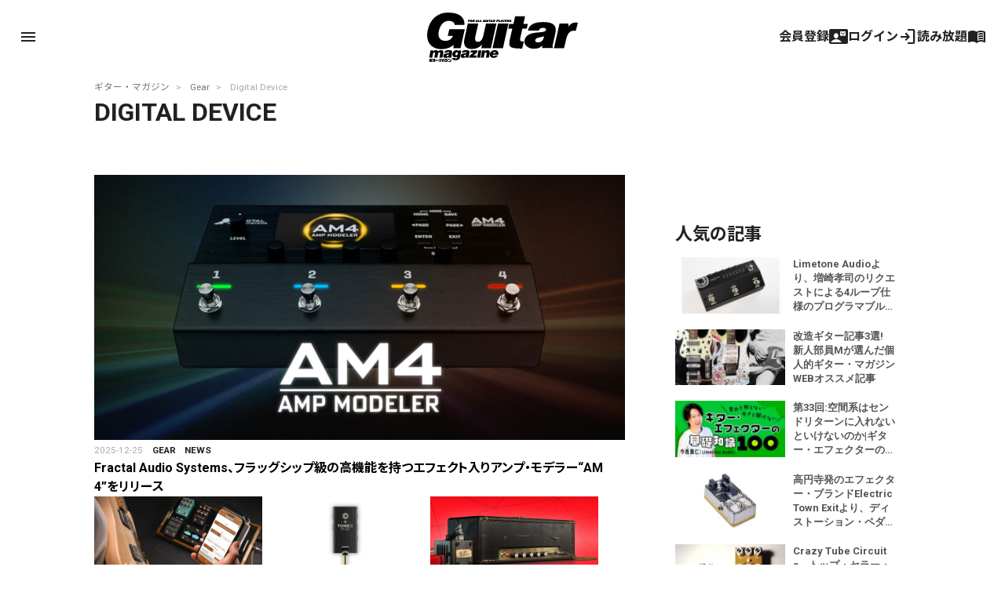

--- FILE ---
content_type: text/html; charset=UTF-8
request_url: https://guitarmagazine.jp/category/gear/digital-device/
body_size: 23435
content:
<!doctype html>

<!--[if lt IE 7]><html lang="ja" class="no-js lt-ie9 lt-ie8 lt-ie7"><![endif]-->
<!--[if (IE 7)&!(IEMobile)]><html lang="ja" class="no-js lt-ie9 lt-ie8"><![endif]-->
<!--[if (IE 8)&!(IEMobile)]><html lang="ja" class="no-js lt-ie9"><![endif]-->
<!--[if gt IE 8]><!-->
<html lang="ja" class="no-js"><!--<![endif]-->

<head>
			<!-- Google Tag Manager -->
<script>(function(w,d,s,l,i){w[l]=w[l]||[];w[l].push({'gtm.start':
new Date().getTime(),event:'gtm.js'});var f=d.getElementsByTagName(s)[0],
j=d.createElement(s),dl=l!='dataLayer'?'&l='+l:'';j.async=true;j.src=
'https://www.googletagmanager.com/gtm.js?id='+i+dl;f.parentNode.insertBefore(j,f);
})(window,document,'script','dataLayer','GTM-KXC93QP');</script>
<!-- End Google Tag Manager -->
<!-- Google Ad Manager -->
<script async src="https://securepubads.g.doubleclick.net/tag/js/gpt.js"></script>
<script>
  window.googletag = window.googletag || {cmd: []};
  googletag.cmd.push(function() {
    googletag.defineSlot('/49282802/rm-gmweb/pc/all-A', [728, 90], 'div-gpt-ad-1595982580962-0').addService(googletag.pubads());
    googletag.defineSlot('/49282802/rm-gmweb/pc/all-B', [728, 90], 'div-gpt-ad-1595982742603-0').addService(googletag.pubads());
    googletag.defineSlot('/49282802/rm-gmweb/pc/all-C', [728, 90], 'div-gpt-ad-1595982886867-0').addService(googletag.pubads());
    googletag.defineSlot('/49282802/rm-gmweb/pc/all-D', [468, 60], 'div-gpt-ad-1595982928244-0').addService(googletag.pubads());
    googletag.defineSlot('/49282802/rm-gmweb/pc/all-E', [300, 250], 'div-gpt-ad-1595983425625-0').addService(googletag.pubads());
    googletag.defineSlot('/49282802/rm-gmweb/pc/all-F', [300, 250], 'div-gpt-ad-1595983486711-0').addService(googletag.pubads());
    googletag.defineSlot('/49282802/rm-gmweb/pc/all-G', [300, 250], 'div-gpt-ad-1595983578486-0').addService(googletag.pubads());
    googletag.defineSlot('/49282802/rm-gmweb/pc/home_B', [468, 60], 'div-gpt-ad-1597310951756-0').addService(googletag.pubads());
    googletag.defineSlot('/49282802/rm-gmweb/sp/all-A', [300, 250], 'div-gpt-ad-1595983947395-0').addService(googletag.pubads());
    googletag.defineSlot('/49282802/rm-gmweb/sp/all-B', [300, 50], 'div-gpt-ad-1595983983804-0').addService(googletag.pubads());
    googletag.defineSlot('/49282802/rm-gmweb/sp/all-C', [300, 50], 'div-gpt-ad-1595984018006-0').addService(googletag.pubads());
    googletag.defineSlot('/49282802/rm-gmweb/sp/all-D', [300, 50], 'div-gpt-ad-1596013563710-0').addService(googletag.pubads());
    googletag.defineSlot('/49282802/rm-gmweb/sp/all-E', [300, 250], 'div-gpt-ad-1596013642673-0').addService(googletag.pubads());
    googletag.defineSlot('/49282802/rm-gmweb/sp/all-F', [300, 250], 'div-gpt-ad-1595984109222-0').addService(googletag.pubads());
    googletag.defineSlot('/49282802/rm-gmweb/sp/all-G', [300, 250], 'div-gpt-ad-1596013687932-0').addService(googletag.pubads());
    googletag.pubads().collapseEmptyDivs();
    googletag.enableServices();
  });
</script>
<!-- End Google Ad Manager -->

<!--Google AdSense 2020.10.30 -->
<script data-ad-client="ca-pub-3729005966771421" async src="https://pagead2.googlesyndication.com/pagead/js/adsbygoogle.js"></script>
<!-- End Google AdSense 2020.10.30 -->
<link rel="stylesheet" href="https://guitarmagazine.jp/wp-content/themes/guitarmagazine/library/css/adunit.css" type="text/css" media="all">
	
	<meta charset="utf-8">
		<meta http-equiv="X-UA-Compatible" content="IE=edge">



		<meta name="HandheldFriendly" content="True">
	<meta name="MobileOptimized" content="320">
	<meta name="viewport" content="width=device-width, initial-scale=1" />

	
<meta property="cXenseParse:image" content="https://guitarmagazine.jp/wp-content/uploads/2025/12/2025-1225-fractal-audio-systems-am4-0001-300x150.jpg"/>

<meta name = "cXenseParse:pageclass" content="article" />

<meta name="cXenseParse:publishtime" content="2025-12-25T12:00:00+09:00"/>
<meta name="cXenseParse:recs:publishtime" content="2025-12-25T12:00:00+09:00"/>


		<link rel="apple-touch-icon" href="https://guitarmagazine.jp/wp-content/themes/guitarmagazine/library/images/apple-touch-icon.png">
	<link rel="icon" href="https://guitarmagazine.jp/wp-content/themes/guitarmagazine/favicon.png">
	<!--[if IE]>
			<link rel="shortcut icon" href="https://guitarmagazine.jp/wp-content/themes/guitarmagazine/favicon.ico">
		<![endif]-->
		<meta name="msapplication-TileColor" content="#f01d4f">
	<meta name="msapplication-TileImage" content="https://guitarmagazine.jp/wp-content/themes/guitarmagazine/library/images/win8-tile-icon.png">
	<meta name="theme-color" content="#121212">

	<link rel="pingback" href="https://guitarmagazine.jp/xmlrpc.php">

		<title>Digital Device 記事一覧 | ギター・マガジンWEB｜Guitar magazine</title>
<meta name='robots' content='max-image-preview:large' />
<link rel='dns-prefetch' href='//fonts.googleapis.com' />
<link rel='dns-prefetch' href='//www.googletagmanager.com' />
<link rel="alternate" type="application/rss+xml" title="ギター・マガジンWEB｜Guitar magazine &raquo; Feed" href="https://guitarmagazine.jp/feed/" />
<link rel="alternate" type="application/rss+xml" title="ギター・マガジンWEB｜Guitar magazine &raquo; Comments Feed" href="https://guitarmagazine.jp/comments/feed/" />
<link rel="alternate" type="application/rss+xml" title="ギター・マガジンWEB｜Guitar magazine &raquo; Digital Device Category Feed" href="https://guitarmagazine.jp/category/gear/digital-device/feed/" />
<script type="text/javascript">
/* <![CDATA[ */
window._wpemojiSettings = {"baseUrl":"https:\/\/s.w.org\/images\/core\/emoji\/14.0.0\/72x72\/","ext":".png","svgUrl":"https:\/\/s.w.org\/images\/core\/emoji\/14.0.0\/svg\/","svgExt":".svg","source":{"concatemoji":"https:\/\/guitarmagazine.jp\/wp-includes\/js\/wp-emoji-release.min.js"}};
/*! This file is auto-generated */
!function(i,n){var o,s,e;function c(e){try{var t={supportTests:e,timestamp:(new Date).valueOf()};sessionStorage.setItem(o,JSON.stringify(t))}catch(e){}}function p(e,t,n){e.clearRect(0,0,e.canvas.width,e.canvas.height),e.fillText(t,0,0);var t=new Uint32Array(e.getImageData(0,0,e.canvas.width,e.canvas.height).data),r=(e.clearRect(0,0,e.canvas.width,e.canvas.height),e.fillText(n,0,0),new Uint32Array(e.getImageData(0,0,e.canvas.width,e.canvas.height).data));return t.every(function(e,t){return e===r[t]})}function u(e,t,n){switch(t){case"flag":return n(e,"\ud83c\udff3\ufe0f\u200d\u26a7\ufe0f","\ud83c\udff3\ufe0f\u200b\u26a7\ufe0f")?!1:!n(e,"\ud83c\uddfa\ud83c\uddf3","\ud83c\uddfa\u200b\ud83c\uddf3")&&!n(e,"\ud83c\udff4\udb40\udc67\udb40\udc62\udb40\udc65\udb40\udc6e\udb40\udc67\udb40\udc7f","\ud83c\udff4\u200b\udb40\udc67\u200b\udb40\udc62\u200b\udb40\udc65\u200b\udb40\udc6e\u200b\udb40\udc67\u200b\udb40\udc7f");case"emoji":return!n(e,"\ud83e\udef1\ud83c\udffb\u200d\ud83e\udef2\ud83c\udfff","\ud83e\udef1\ud83c\udffb\u200b\ud83e\udef2\ud83c\udfff")}return!1}function f(e,t,n){var r="undefined"!=typeof WorkerGlobalScope&&self instanceof WorkerGlobalScope?new OffscreenCanvas(300,150):i.createElement("canvas"),a=r.getContext("2d",{willReadFrequently:!0}),o=(a.textBaseline="top",a.font="600 32px Arial",{});return e.forEach(function(e){o[e]=t(a,e,n)}),o}function t(e){var t=i.createElement("script");t.src=e,t.defer=!0,i.head.appendChild(t)}"undefined"!=typeof Promise&&(o="wpEmojiSettingsSupports",s=["flag","emoji"],n.supports={everything:!0,everythingExceptFlag:!0},e=new Promise(function(e){i.addEventListener("DOMContentLoaded",e,{once:!0})}),new Promise(function(t){var n=function(){try{var e=JSON.parse(sessionStorage.getItem(o));if("object"==typeof e&&"number"==typeof e.timestamp&&(new Date).valueOf()<e.timestamp+604800&&"object"==typeof e.supportTests)return e.supportTests}catch(e){}return null}();if(!n){if("undefined"!=typeof Worker&&"undefined"!=typeof OffscreenCanvas&&"undefined"!=typeof URL&&URL.createObjectURL&&"undefined"!=typeof Blob)try{var e="postMessage("+f.toString()+"("+[JSON.stringify(s),u.toString(),p.toString()].join(",")+"));",r=new Blob([e],{type:"text/javascript"}),a=new Worker(URL.createObjectURL(r),{name:"wpTestEmojiSupports"});return void(a.onmessage=function(e){c(n=e.data),a.terminate(),t(n)})}catch(e){}c(n=f(s,u,p))}t(n)}).then(function(e){for(var t in e)n.supports[t]=e[t],n.supports.everything=n.supports.everything&&n.supports[t],"flag"!==t&&(n.supports.everythingExceptFlag=n.supports.everythingExceptFlag&&n.supports[t]);n.supports.everythingExceptFlag=n.supports.everythingExceptFlag&&!n.supports.flag,n.DOMReady=!1,n.readyCallback=function(){n.DOMReady=!0}}).then(function(){return e}).then(function(){var e;n.supports.everything||(n.readyCallback(),(e=n.source||{}).concatemoji?t(e.concatemoji):e.wpemoji&&e.twemoji&&(t(e.twemoji),t(e.wpemoji)))}))}((window,document),window._wpemojiSettings);
/* ]]> */
</script>
<style id='wp-emoji-styles-inline-css' type='text/css'>

	img.wp-smiley, img.emoji {
		display: inline !important;
		border: none !important;
		box-shadow: none !important;
		height: 1em !important;
		width: 1em !important;
		margin: 0 0.07em !important;
		vertical-align: -0.1em !important;
		background: none !important;
		padding: 0 !important;
	}
</style>
<link rel='stylesheet' id='wp-block-library-css' href='https://guitarmagazine.jp/wp-includes/css/dist/block-library/style.min.css' type='text/css' media='all' />
<style id='classic-theme-styles-inline-css' type='text/css'>
/*! This file is auto-generated */
.wp-block-button__link{color:#fff;background-color:#32373c;border-radius:9999px;box-shadow:none;text-decoration:none;padding:calc(.667em + 2px) calc(1.333em + 2px);font-size:1.125em}.wp-block-file__button{background:#32373c;color:#fff;text-decoration:none}
</style>
<style id='global-styles-inline-css' type='text/css'>
body{--wp--preset--color--black: #000000;--wp--preset--color--cyan-bluish-gray: #abb8c3;--wp--preset--color--white: #FFFFFF;--wp--preset--color--pale-pink: #f78da7;--wp--preset--color--vivid-red: #cf2e2e;--wp--preset--color--luminous-vivid-orange: #ff6900;--wp--preset--color--luminous-vivid-amber: #fcb900;--wp--preset--color--light-green-cyan: #7bdcb5;--wp--preset--color--vivid-green-cyan: #00d084;--wp--preset--color--pale-cyan-blue: #8ed1fc;--wp--preset--color--vivid-cyan-blue: #0693e3;--wp--preset--color--vivid-purple: #9b51e0;--wp--preset--color--blue: #0468BF;--wp--preset--color--lightblue: #049DBF;--wp--preset--color--green: #3B592D;--wp--preset--color--red: #BF2C47;--wp--preset--gradient--vivid-cyan-blue-to-vivid-purple: linear-gradient(135deg,rgba(6,147,227,1) 0%,rgb(155,81,224) 100%);--wp--preset--gradient--light-green-cyan-to-vivid-green-cyan: linear-gradient(135deg,rgb(122,220,180) 0%,rgb(0,208,130) 100%);--wp--preset--gradient--luminous-vivid-amber-to-luminous-vivid-orange: linear-gradient(135deg,rgba(252,185,0,1) 0%,rgba(255,105,0,1) 100%);--wp--preset--gradient--luminous-vivid-orange-to-vivid-red: linear-gradient(135deg,rgba(255,105,0,1) 0%,rgb(207,46,46) 100%);--wp--preset--gradient--very-light-gray-to-cyan-bluish-gray: linear-gradient(135deg,rgb(238,238,238) 0%,rgb(169,184,195) 100%);--wp--preset--gradient--cool-to-warm-spectrum: linear-gradient(135deg,rgb(74,234,220) 0%,rgb(151,120,209) 20%,rgb(207,42,186) 40%,rgb(238,44,130) 60%,rgb(251,105,98) 80%,rgb(254,248,76) 100%);--wp--preset--gradient--blush-light-purple: linear-gradient(135deg,rgb(255,206,236) 0%,rgb(152,150,240) 100%);--wp--preset--gradient--blush-bordeaux: linear-gradient(135deg,rgb(254,205,165) 0%,rgb(254,45,45) 50%,rgb(107,0,62) 100%);--wp--preset--gradient--luminous-dusk: linear-gradient(135deg,rgb(255,203,112) 0%,rgb(199,81,192) 50%,rgb(65,88,208) 100%);--wp--preset--gradient--pale-ocean: linear-gradient(135deg,rgb(255,245,203) 0%,rgb(182,227,212) 50%,rgb(51,167,181) 100%);--wp--preset--gradient--electric-grass: linear-gradient(135deg,rgb(202,248,128) 0%,rgb(113,206,126) 100%);--wp--preset--gradient--midnight: linear-gradient(135deg,rgb(2,3,129) 0%,rgb(40,116,252) 100%);--wp--preset--font-size--small: 13px;--wp--preset--font-size--medium: 20px;--wp--preset--font-size--large: 36px;--wp--preset--font-size--x-large: 42px;--wp--preset--spacing--20: 0.44rem;--wp--preset--spacing--30: 0.67rem;--wp--preset--spacing--40: 1rem;--wp--preset--spacing--50: 1.5rem;--wp--preset--spacing--60: 2.25rem;--wp--preset--spacing--70: 3.38rem;--wp--preset--spacing--80: 5.06rem;--wp--preset--shadow--natural: 6px 6px 9px rgba(0, 0, 0, 0.2);--wp--preset--shadow--deep: 12px 12px 50px rgba(0, 0, 0, 0.4);--wp--preset--shadow--sharp: 6px 6px 0px rgba(0, 0, 0, 0.2);--wp--preset--shadow--outlined: 6px 6px 0px -3px rgba(255, 255, 255, 1), 6px 6px rgba(0, 0, 0, 1);--wp--preset--shadow--crisp: 6px 6px 0px rgba(0, 0, 0, 1);}:where(.is-layout-flex){gap: 0.5em;}:where(.is-layout-grid){gap: 0.5em;}body .is-layout-flow > .alignleft{float: left;margin-inline-start: 0;margin-inline-end: 2em;}body .is-layout-flow > .alignright{float: right;margin-inline-start: 2em;margin-inline-end: 0;}body .is-layout-flow > .aligncenter{margin-left: auto !important;margin-right: auto !important;}body .is-layout-constrained > .alignleft{float: left;margin-inline-start: 0;margin-inline-end: 2em;}body .is-layout-constrained > .alignright{float: right;margin-inline-start: 2em;margin-inline-end: 0;}body .is-layout-constrained > .aligncenter{margin-left: auto !important;margin-right: auto !important;}body .is-layout-constrained > :where(:not(.alignleft):not(.alignright):not(.alignfull)){max-width: var(--wp--style--global--content-size);margin-left: auto !important;margin-right: auto !important;}body .is-layout-constrained > .alignwide{max-width: var(--wp--style--global--wide-size);}body .is-layout-flex{display: flex;}body .is-layout-flex{flex-wrap: wrap;align-items: center;}body .is-layout-flex > *{margin: 0;}body .is-layout-grid{display: grid;}body .is-layout-grid > *{margin: 0;}:where(.wp-block-columns.is-layout-flex){gap: 2em;}:where(.wp-block-columns.is-layout-grid){gap: 2em;}:where(.wp-block-post-template.is-layout-flex){gap: 1.25em;}:where(.wp-block-post-template.is-layout-grid){gap: 1.25em;}.has-black-color{color: var(--wp--preset--color--black) !important;}.has-cyan-bluish-gray-color{color: var(--wp--preset--color--cyan-bluish-gray) !important;}.has-white-color{color: var(--wp--preset--color--white) !important;}.has-pale-pink-color{color: var(--wp--preset--color--pale-pink) !important;}.has-vivid-red-color{color: var(--wp--preset--color--vivid-red) !important;}.has-luminous-vivid-orange-color{color: var(--wp--preset--color--luminous-vivid-orange) !important;}.has-luminous-vivid-amber-color{color: var(--wp--preset--color--luminous-vivid-amber) !important;}.has-light-green-cyan-color{color: var(--wp--preset--color--light-green-cyan) !important;}.has-vivid-green-cyan-color{color: var(--wp--preset--color--vivid-green-cyan) !important;}.has-pale-cyan-blue-color{color: var(--wp--preset--color--pale-cyan-blue) !important;}.has-vivid-cyan-blue-color{color: var(--wp--preset--color--vivid-cyan-blue) !important;}.has-vivid-purple-color{color: var(--wp--preset--color--vivid-purple) !important;}.has-black-background-color{background-color: var(--wp--preset--color--black) !important;}.has-cyan-bluish-gray-background-color{background-color: var(--wp--preset--color--cyan-bluish-gray) !important;}.has-white-background-color{background-color: var(--wp--preset--color--white) !important;}.has-pale-pink-background-color{background-color: var(--wp--preset--color--pale-pink) !important;}.has-vivid-red-background-color{background-color: var(--wp--preset--color--vivid-red) !important;}.has-luminous-vivid-orange-background-color{background-color: var(--wp--preset--color--luminous-vivid-orange) !important;}.has-luminous-vivid-amber-background-color{background-color: var(--wp--preset--color--luminous-vivid-amber) !important;}.has-light-green-cyan-background-color{background-color: var(--wp--preset--color--light-green-cyan) !important;}.has-vivid-green-cyan-background-color{background-color: var(--wp--preset--color--vivid-green-cyan) !important;}.has-pale-cyan-blue-background-color{background-color: var(--wp--preset--color--pale-cyan-blue) !important;}.has-vivid-cyan-blue-background-color{background-color: var(--wp--preset--color--vivid-cyan-blue) !important;}.has-vivid-purple-background-color{background-color: var(--wp--preset--color--vivid-purple) !important;}.has-black-border-color{border-color: var(--wp--preset--color--black) !important;}.has-cyan-bluish-gray-border-color{border-color: var(--wp--preset--color--cyan-bluish-gray) !important;}.has-white-border-color{border-color: var(--wp--preset--color--white) !important;}.has-pale-pink-border-color{border-color: var(--wp--preset--color--pale-pink) !important;}.has-vivid-red-border-color{border-color: var(--wp--preset--color--vivid-red) !important;}.has-luminous-vivid-orange-border-color{border-color: var(--wp--preset--color--luminous-vivid-orange) !important;}.has-luminous-vivid-amber-border-color{border-color: var(--wp--preset--color--luminous-vivid-amber) !important;}.has-light-green-cyan-border-color{border-color: var(--wp--preset--color--light-green-cyan) !important;}.has-vivid-green-cyan-border-color{border-color: var(--wp--preset--color--vivid-green-cyan) !important;}.has-pale-cyan-blue-border-color{border-color: var(--wp--preset--color--pale-cyan-blue) !important;}.has-vivid-cyan-blue-border-color{border-color: var(--wp--preset--color--vivid-cyan-blue) !important;}.has-vivid-purple-border-color{border-color: var(--wp--preset--color--vivid-purple) !important;}.has-vivid-cyan-blue-to-vivid-purple-gradient-background{background: var(--wp--preset--gradient--vivid-cyan-blue-to-vivid-purple) !important;}.has-light-green-cyan-to-vivid-green-cyan-gradient-background{background: var(--wp--preset--gradient--light-green-cyan-to-vivid-green-cyan) !important;}.has-luminous-vivid-amber-to-luminous-vivid-orange-gradient-background{background: var(--wp--preset--gradient--luminous-vivid-amber-to-luminous-vivid-orange) !important;}.has-luminous-vivid-orange-to-vivid-red-gradient-background{background: var(--wp--preset--gradient--luminous-vivid-orange-to-vivid-red) !important;}.has-very-light-gray-to-cyan-bluish-gray-gradient-background{background: var(--wp--preset--gradient--very-light-gray-to-cyan-bluish-gray) !important;}.has-cool-to-warm-spectrum-gradient-background{background: var(--wp--preset--gradient--cool-to-warm-spectrum) !important;}.has-blush-light-purple-gradient-background{background: var(--wp--preset--gradient--blush-light-purple) !important;}.has-blush-bordeaux-gradient-background{background: var(--wp--preset--gradient--blush-bordeaux) !important;}.has-luminous-dusk-gradient-background{background: var(--wp--preset--gradient--luminous-dusk) !important;}.has-pale-ocean-gradient-background{background: var(--wp--preset--gradient--pale-ocean) !important;}.has-electric-grass-gradient-background{background: var(--wp--preset--gradient--electric-grass) !important;}.has-midnight-gradient-background{background: var(--wp--preset--gradient--midnight) !important;}.has-small-font-size{font-size: var(--wp--preset--font-size--small) !important;}.has-medium-font-size{font-size: var(--wp--preset--font-size--medium) !important;}.has-large-font-size{font-size: var(--wp--preset--font-size--large) !important;}.has-x-large-font-size{font-size: var(--wp--preset--font-size--x-large) !important;}
.wp-block-navigation a:where(:not(.wp-element-button)){color: inherit;}
:where(.wp-block-post-template.is-layout-flex){gap: 1.25em;}:where(.wp-block-post-template.is-layout-grid){gap: 1.25em;}
:where(.wp-block-columns.is-layout-flex){gap: 2em;}:where(.wp-block-columns.is-layout-grid){gap: 2em;}
.wp-block-pullquote{font-size: 1.5em;line-height: 1.6;}
</style>
<link rel='stylesheet' id='Noto Sans JP-css' href='//fonts.googleapis.com/css2?family=Noto+Sans+JP%3Awght%40100%3B400%3B500%3B700' type='text/css' media='all' />
<link rel='stylesheet' id='Roboto-css' href='//fonts.googleapis.com/css2?family=Roboto%3Aital%2Cwght%400%2C400%3B0%2C700%3B0%2C900%3B1%2C400%3B1%2C500%3B1%2C700%3B1%2C900&#038;display=swap' type='text/css' media='all' />
<link rel='stylesheet' id='fancybox-css' href='https://guitarmagazine.jp/wp-content/plugins/easy-fancybox/fancybox/1.5.4/jquery.fancybox.min.css' type='text/css' media='screen' />
<style id='fancybox-inline-css' type='text/css'>
#fancybox-outer{background:#ffffff}#fancybox-content{background:#ffffff;border-color:#ffffff;color:#000000;}#fancybox-title,#fancybox-title-float-main{color:#fff}
</style>
<link rel='stylesheet' id='material-symbols-css' href='https://fonts.googleapis.com/css2?family=Material+Symbols+Outlined%3Aopsz%2Cwght%2CFILL%2CGRAD%4020..48%2C100..700%2C0..1%2C-50..200' type='text/css' media='all' />
<link rel='stylesheet' id='bones-stylesheet-css' href='https://guitarmagazine.jp/wp-content/themes/guitarmagazine/library/css/style.css?ver=1763289306' type='text/css' media='all' />
<link rel='stylesheet' id='piano-styles-css' href='https://guitarmagazine.jp/wp-content/themes/guitarmagazine/library/css/piano-style.css?ver=1730795541' type='text/css' media='all' />
<!--[if lt IE 9]>
<link rel='stylesheet' id='bones-ie-only-css' href='https://guitarmagazine.jp/wp-content/themes/guitarmagazine/library/css/ie.css' type='text/css' media='all' />
<![endif]-->
<script type="text/javascript" src="https://guitarmagazine.jp/wp-includes/js/jquery/jquery.min.js" id="jquery-core-js"></script>
<script type="text/javascript" src="https://guitarmagazine.jp/wp-includes/js/jquery/jquery-migrate.min.js" id="jquery-migrate-js"></script>
<script type="text/javascript" src="https://guitarmagazine.jp/wp-content/themes/guitarmagazine/library/js/libs/modernizr.custom.min.js" id="bones-modernizr-js"></script>
<link rel="https://api.w.org/" href="https://guitarmagazine.jp/wp-json/" /><link rel="alternate" type="application/json" href="https://guitarmagazine.jp/wp-json/wp/v2/categories/700" /><meta name="generator" content="Site Kit by Google 1.124.0" /><script type='text/javascript'>window._taboola = window._taboola || [];
_taboola.push({category:'auto'});
_taboola.push({listenTo:'render',handler:function(p){TRC.modDebug.logMessageToServer(2,"wordpress-integ");}});
_taboola.push({additional_data:{sdkd:{
            "os": "Wordpress",
            "osv": "6.4.7",
            "php_ver": "7.4.33",
            "sdkt": "Taboola Wordpress Plugin",
            "sdkv": "2.1.1",
            "loc_mid": "",
            "loc_home": ""
        }
    }
});
! function(e, f, u) {
    e.async = 1;
    e.src = u;
    f.parentNode.insertBefore(e, f);
}(document.createElement('script'), document.getElementsByTagName('script')[0], '//cdn.taboola.com/libtrc/rittormusicjapan-guitarmagazine/loader.js');</script>	

		<script type="text/javascript" src="https://tsekino.demo.piano.io/wp-includes/js/jquery/jquery.js?ver=1.12.3"></script>
		<script src="https://cdn.auth0.com/js/auth0-spa-js/2.0/auth0-spa-js.production.js"></script>


			
	
	
		<script src="https://cdn.taboola.com/webpush/publishers/1778441/taboola-push-sdk.js"></script>
</head>

<style>
	#header-image {
		background-color: #ffffff;
		background-image: url();
	}

	/* #logo{background: rgba(255,255,255,.54);} */
	.header .gm_logo svg {
		fill: #000000;
	}

	body.is_hide .post .entry-content {
		display: none;
	}
</style>


<body data-rsssl=1 class="archive category category-digital-device category-700 wp-embed-responsive" itemscope itemtype="http://schema.org/WebPage">
		<!-- Google Tag Manager (noscript) -->
<noscript><iframe src="https://www.googletagmanager.com/ns.html?id=GTM-KXC93QP"
height="0" width="0" style="display:none;visibility:hidden"></iframe></noscript>
<!-- End Google Tag Manager (noscript) -->
		<script src="https://guitarmagazine.jp/wp-content/themes/guitarmagazine/parts/piano/js/piano-init.js"></script>

	<div class="page-wrapper"></div>
	<div id="container">

		<header id="main-header" class="header" role="banner" itemscope itemtype="http://schema.org/WPHeader">
			<div id="header-image">
				<div class="wrap cf">
					<div id="logo" class="h1" itemscope itemtype="http://schema.org/Organization">
						<a href="https://guitarmagazine.jp" rel="nofollow">
							<div class="gm_logo">
<svg version="1.1" id="layer01" xmlns="http://www.w3.org/2000/svg" xmlns:xlink="http://www.w3.org/1999/xlink" x="0px"
   y="0px" viewBox="0 0 492 160.4" style="enable-background:new 0 0 492 160.4;" xml:space="preserve">
<g>
  <g>
    <path d="M184.4,30.7c1,0,2-0.3,2.5-0.8l0,0.6h1.3l1-3.6h-3.4l-0.4,1.4h1.2c-0.2,0.5-0.7,0.9-1.2,0.9c-0.6,0-1.2-0.5-0.8-1.8
      c0.4-1.4,1.1-1.9,1.7-1.9c0.5,0,0.9,0.4,0.8,1l2.4-0.1c0.3-1.4-1.1-2.2-2.7-2.2c-1.8,0-4,1-4.6,3.3
      C181.3,29.9,182.8,30.7,184.4,30.7z"/>
    <path d="M228.9,28.3h1.7c1.1,0,2.7-0.6,3.1-1.9c0.4-1.4-0.5-2-2.7-2.1h-3.5l-1.8,6.2h2.5L228.9,28.3z M229.7,25.7h1.1
      c0.5,0,0.6,0.3,0.6,0.6c-0.1,0.3-0.4,0.6-0.8,0.6h-1.1L229.7,25.7z"/>
    <polygon points="171.6,29 168.7,29 170,24.3 167.5,24.3 165.8,30.5 171.2,30.5    "/>
    <polygon points="199.2,30.5 201,24.3 198.6,24.3 196.8,30.5    "/>
    <polygon points="178.1,29 175.2,29 176.5,24.3 174,24.3 172.3,30.5 177.7,30.5    "/>
    <path d="M192.9,30.7c2,0,3.4-0.9,3.7-2.1l1.2-4.2h-1.9l-1.2,4.2c-0.1,0.5-0.7,0.7-1.2,0.7c-0.5,0-1-0.2-0.8-0.7l1.2-4.2h-2.5
      l-1.1,4C189.7,30.1,190.7,30.7,192.9,30.7z"/>
    <path d="M207.8,30.5l0.8-1.2h2.1l0.1,1.2h2.4l-0.6-6.2H210l-4.1,6.2H207.8z M210.5,26.3l0.2,1.6h-1.1L210.5,26.3z"/>
    <path d="M262.1,30.5l0.7-2.4h0.7l0.5,2.4h2.7l-0.7-2.6c1.1-0.3,1.8-1,2-1.6c0.3-1-0.4-1.9-2.2-1.9h-4.2l-1.8,6.2H262.1z
       M263.5,25.7h1.1c0.6,0,0.8,0.3,0.7,0.6c-0.1,0.3-0.5,0.6-1,0.6h-1.1L263.5,25.7z"/>
    <polygon points="202.1,30.5 204.4,30.5 205.8,25.7 207.4,25.7 207.8,24.3 202.3,24.3 201.9,25.7 203.5,25.7    "/>
    <path d="M272.1,28.8c-0.1,0.2-0.5,0.4-1,0.4c-0.6,0-1.2-0.2-1.1-0.8l-2.3,0.3c0,1.3,1.4,2,3,2c1.7,0,3.6-0.7,4-2.2
      c0.6-2.6-3.7-1.7-3.4-2.6c0.1-0.2,0.4-0.3,0.9-0.3c0.5,0,0.9,0.2,1,0.6l2.2-0.5c-0.3-1.1-1.4-1.5-2.6-1.5c-1.7,0-3.6,0.9-3.9,2.1
      C268,28.6,272.3,28,272.1,28.8z"/>
    <polygon points="238.7,30.5 239.1,29 236.2,29 237.5,24.3 235,24.3 233.3,30.5    "/>
    <path d="M240.7,30.5l0.8-1.2h2.1l0.1,1.2h2.4l-0.6-6.2h-2.6l-4.1,6.2H240.7z M243.3,26.3l0.2,1.6h-1.1L243.3,26.3z"/>
    <polygon points="247.7,30.5 250,30.5 250.7,27.8 254.2,24.3 252.1,24.3 250.2,26.3 249.4,24.3 246.9,24.3 248.4,27.8     "/>
    <polygon points="258.8,30.5 259.3,29 255.8,29 256.1,28 258.8,28 259.2,26.6 256.5,26.6 256.8,25.7 260.2,25.7 260.6,24.3
      254.8,24.3 253,30.5     "/>
    <polygon points="136.2,28.1 138.6,28.1 139,26.7 136.6,26.7 136.9,25.7 140.1,25.7 140.5,24.3 134.8,24.3 133.1,30.5 135.5,30.5
          "/>
    <path d="M142.7,30.7c1.9,0,4-1.1,4.6-3.1c0.7-2.3-0.9-3.3-2.8-3.3c-1.8,0-4,1-4.6,3.3C139.4,29.6,140.9,30.7,142.7,30.7z
       M142.5,27.5c0.4-1.3,1.1-1.9,1.7-1.9c0.6,0,1,0.6,0.6,1.9c-0.3,1-1.1,1.7-1.6,1.7C142.6,29.2,142.2,28.6,142.5,27.5z"/>
    <path d="M160.2,29.3h2.1l0.1,1.2h2.4l-0.6-6.2h-2.6l-4.1,6.2h2L160.2,29.3z M162,26.3l0.2,1.6H161L162,26.3z"/>
    <path d="M216.3,30.5l0.7-2.4h0.7l0.5,2.4h2.7l-0.7-2.6c1.1-0.3,1.8-1,2-1.6c0.3-1-0.4-1.9-2.2-1.9h-4.2l-1.8,6.2H216.3z
       M217.7,25.7h1.1c0.6,0,0.8,0.3,0.7,0.6c-0.1,0.3-0.5,0.6-1,0.6h-1.1L217.7,25.7z"/>
    <path d="M149.7,30.5l0.7-2.4h0.7l0.5,2.4h2.7l-0.7-2.6c1.1-0.3,1.8-1,2-1.6c0.3-1-0.4-1.9-2.2-1.9h-4.2l-1.8,6.2H149.7z
       M151.1,25.7h1.1c0.6,0,0.8,0.3,0.7,0.6c-0.1,0.3-0.5,0.6-1,0.6h-1.1L151.1,25.7z"/>
    <path d="M184.4,30.7c1,0,2-0.3,2.5-0.8l0,0.6h1.3l1-3.6h-3.4l-0.4,1.4h1.2c-0.2,0.5-0.7,0.9-1.2,0.9c-0.6,0-1.2-0.5-0.8-1.8
      c0.4-1.4,1.1-1.9,1.7-1.9c0.5,0,0.9,0.4,0.8,1l2.4-0.1c0.3-1.4-1.1-2.2-2.7-2.2c-1.8,0-4,1-4.6,3.3
      C181.3,29.9,182.8,30.7,184.4,30.7z"/>
    <path d="M228.9,28.3h1.7c1.1,0,2.7-0.6,3.1-1.9c0.4-1.4-0.5-2-2.7-2.1h-3.5l-1.8,6.2h2.5L228.9,28.3z M229.7,25.7h1.1
      c0.5,0,0.6,0.3,0.6,0.6c-0.1,0.3-0.4,0.6-0.8,0.6h-1.1L229.7,25.7z"/>
    <polygon points="171.6,29 168.7,29 170,24.3 167.5,24.3 165.8,30.5 171.2,30.5    "/>
    <polygon points="199.2,30.5 201,24.3 198.6,24.3 196.8,30.5    "/>
    <polygon points="178.1,29 175.2,29 176.5,24.3 174,24.3 172.3,30.5 177.7,30.5    "/>
    <path d="M192.9,30.7c2,0,3.4-0.9,3.7-2.1l1.2-4.2h-1.9l-1.2,4.2c-0.1,0.5-0.7,0.7-1.2,0.7c-0.5,0-1-0.2-0.8-0.7l1.2-4.2h-2.5
      l-1.1,4C189.7,30.1,190.7,30.7,192.9,30.7z"/>
    <path d="M207.8,30.5l0.8-1.2h2.1l0.1,1.2h2.4l-0.6-6.2H210l-4.1,6.2H207.8z M210.5,26.3l0.2,1.6h-1.1L210.5,26.3z"/>
    <path d="M262.1,30.5l0.7-2.4h0.7l0.5,2.4h2.7l-0.7-2.6c1.1-0.3,1.8-1,2-1.6c0.3-1-0.4-1.9-2.2-1.9h-4.2l-1.8,6.2H262.1z
       M263.5,25.7h1.1c0.6,0,0.8,0.3,0.7,0.6c-0.1,0.3-0.5,0.6-1,0.6h-1.1L263.5,25.7z"/>
    <polygon points="202.1,30.5 204.4,30.5 205.8,25.7 207.4,25.7 207.8,24.3 202.3,24.3 201.9,25.7 203.5,25.7    "/>
    <path d="M272.1,28.8c-0.1,0.2-0.5,0.4-1,0.4c-0.6,0-1.2-0.2-1.1-0.8l-2.3,0.3c0,1.3,1.4,2,3,2c1.7,0,3.6-0.7,4-2.2
      c0.6-2.6-3.7-1.7-3.4-2.6c0.1-0.2,0.4-0.3,0.9-0.3c0.5,0,0.9,0.2,1,0.6l2.2-0.5c-0.3-1.1-1.4-1.5-2.6-1.5c-1.7,0-3.6,0.9-3.9,2.1
      C268,28.6,272.3,28,272.1,28.8z"/>
    <polygon points="238.7,30.5 239.1,29 236.2,29 237.5,24.3 235,24.3 233.3,30.5    "/>
    <path d="M240.7,30.5l0.8-1.2h2.1l0.1,1.2h2.4l-0.6-6.2h-2.6l-4.1,6.2H240.7z M243.3,26.3l0.2,1.6h-1.1L243.3,26.3z"/>
    <polygon points="247.7,30.5 250,30.5 250.7,27.8 254.2,24.3 252.1,24.3 250.2,26.3 249.4,24.3 246.9,24.3 248.4,27.8     "/>
    <polygon points="258.8,30.5 259.3,29 255.8,29 256.1,28 258.8,28 259.2,26.6 256.5,26.6 256.8,25.7 260.2,25.7 260.6,24.3
      254.8,24.3 253,30.5     "/>
    <polygon points="136.2,28.1 138.6,28.1 139,26.7 136.6,26.7 136.9,25.7 140.1,25.7 140.5,24.3 134.8,24.3 133.1,30.5 135.5,30.5
          "/>
    <path d="M142.7,30.7c1.9,0,4-1.1,4.6-3.1c0.7-2.3-0.9-3.3-2.8-3.3c-1.8,0-4,1-4.6,3.3C139.4,29.6,140.9,30.7,142.7,30.7z
       M142.5,27.5c0.4-1.3,1.1-1.9,1.7-1.9c0.6,0,1,0.6,0.6,1.9c-0.3,1-1.1,1.7-1.6,1.7C142.6,29.2,142.2,28.6,142.5,27.5z"/>
    <path d="M160.2,29.3h2.1l0.1,1.2h2.4l-0.6-6.2h-2.6l-4.1,6.2h2L160.2,29.3z M162,26.3l0.2,1.6H161L162,26.3z"/>
    <path d="M216.3,30.5l0.7-2.4h0.7l0.5,2.4h2.7l-0.7-2.6c1.1-0.3,1.8-1,2-1.6c0.3-1-0.4-1.9-2.2-1.9h-4.2l-1.8,6.2H216.3z
       M217.7,25.7h1.1c0.6,0,0.8,0.3,0.7,0.6c-0.1,0.3-0.5,0.6-1,0.6h-1.1L217.7,25.7z"/>
    <path d="M149.7,30.5l0.7-2.4h0.7l0.5,2.4h2.7l-0.7-2.6c1.1-0.3,1.8-1,2-1.6c0.3-1-0.4-1.9-2.2-1.9h-4.2l-1.8,6.2H149.7z
       M151.1,25.7h1.1c0.6,0,0.8,0.3,0.7,0.6c-0.1,0.3-0.5,0.6-1,0.6h-1.1L151.1,25.7z"/>
  </g>
  <path d="M487.6,32.6c-8.1,0-17.5-0.2-25.1,12.7h-0.3l-1.6-9.9h-28.4L414,115.9h32.7l8-32.4c3.9-15,10.8-24.4,23.4-24.4
    c2.2,0,4.6,0,7.1,0.4l6.8-26.3C490.5,32.9,489.1,32.6,487.6,32.6z M410.1,104.6l8.7-38.4c4.4-19.6-2.7-35.4-38.7-35.4
    c-34,0-47.2,10.2-51.1,27.6h35.2c2.4-7.1,9.3-8.6,14.1-8.6c3.6,0,11,0.8,9.6,6.7c-3.5,15.4-63.5-3-70.2,34.6
    c-2.6,14.9,13.5,26.2,28,26.2c14.5,0,18.5-0.8,30.2-9.5l-0.3,7.4h35.3l0.2-0.9C408.1,111.5,409,109.3,410.1,104.6z M362.1,96.9
    c-6.7,0-10.2-2.8-9.3-6.9c2.4-10.7,16.6-8.2,28.9-13.3C380,88,374,96.9,362.1,96.9z M46.3,118.8c18.5,0,32.2-6.6,40.2-13.8l-1,11.1
    h23.5L123,53.8H72.4L67.4,76h16.8c-3.7,7.8-9.2,15.8-24.6,15.8c-19.5,0-25.3-15.1-21.7-31.1C42.5,40.8,54.2,27,69.4,27
    c12.1,0,19.7,3.9,20.4,13.1h32.1C123.4,12.4,101.1,0,67.8,0C37.5,0,9.4,19,1.6,58.6C-6.2,98.2,16.1,118.8,46.3,118.8z M231.3,35.4
    l-18,80.5h34.1l18-80.5H231.3z M304.1,82.3l6.7-29.8h14.4l3.5-15.9h-14.4l5.4-24.3h-32.5l-5.4,24.3H268l-3.4,15.9h13.3l-7.8,34.3
    c-6,25.6-0.2,30.1,40.1,30.1l5.6-23.1h-3.4C302.9,93.9,302.4,89.8,304.1,82.3z M145,118.2c14.1,0,23.2-3.1,34.3-14.4l-2.7,12.1
    h31.7l18-80.5h-34.1l-8.4,37.8c-2.9,12.7-8.2,22-18,22c-8.2,0-10.9-5.8-8.4-17.1l9.5-42.7h-34.1L122,83.7
    C116.7,107.2,126.3,118.2,145,118.2z M163.3,129.3l1.2-6.6h-21.9l-1.2,6.9h10l-12.9,10.6l-1.1,6.3h23.3l1.2-6.9h-11.1L163.3,129.3z
     M167.5,122.7l-4.3,23.8h9.6l4.3-23.8H167.5z M45,122c-3.7,0-6.7,1.5-9.4,4.4c-0.7-2.5-2.8-4.4-7.3-4.4c-3.6,0-7.1,2.4-8.6,4.2
    l0.6-3.5h-9.1l-4.4,23.8h9.9l2.2-11.8c0.5-2.9,1.5-5.3,4.4-5.3c2.6,0,3.1,1.4,2.4,4.9l-2.2,12.1h9.9l2.2-11.8
    c0.5-2.9,1.5-5.3,4.4-5.3c2.6,0,3.1,1.4,2.4,4.9l-2.2,12.1h9.9l2.6-14.1C53.8,125.9,52.3,122,45,122z M220.8,122
    c-7.8,0-14.6,5-16.1,12.8c-1.4,8,3.8,12.4,11.6,12.4c5.6,0,12.1-2,14.8-7.9h-9.2c-0.9,1.4-2.5,2.1-4,2.1c-2.5,0-4.4-1.9-3.9-4.7
    h18.4C234.1,128.1,229.7,122,220.8,122z M223.6,131.9h-8.8c0.5-2.5,2.4-4.1,5.2-4.1C222.4,127.8,224,129.8,223.6,131.9z M196.6,122
    c-3.7,0-6.3,1.5-9,4.4l0.7-3.7h-8.8l-4.3,23.8h9.6l2.2-12.1c0.5-3,1.7-4.9,4.6-4.9c2.7,0,3,2.1,2.6,4.5l-2.3,12.6h9.6l2.6-14.3
    C205.3,125.7,203,122,196.6,122z M135.8,143l2-11.1c1-5.7,1.1-9.9-10.4-9.9c-9.6,0-13.8,3-14.7,8h9.3c0.6-2,2.5-2.3,3.8-2.3
    c1,0,3.1,0.2,2.8,2c-0.8,4.5-17.2-0.5-19.1,10.4c-0.9,5,2.8,7.2,7.4,7.2c3.6,0,6.5-0.7,9.7-3.2l0,2.5h10l0.1-0.5
    C135.5,145.1,135.5,144.4,135.8,143z M122.1,141.9c-1.9,0-2.9-0.8-2.7-2c0.6-3.1,4.6-2.4,8-3.9
    C127.1,139.3,125.5,141.9,122.1,141.9z M81.2,131.9c1-5.7,1.1-9.9-10.4-9.9c-9.6,0-13.8,3-14.7,8h9.3c0.6-2,2.5-2.3,3.8-2.3
    c1,0,3.1,0.2,2.8,2c-0.8,4.5-17.2-0.5-19.1,10.4c-0.9,5,2.8,7.2,7.4,7.2c3.6,0,6.5-0.7,9.7-3.2l0,2.5h10l0.1-0.5
    c-1.1-1-1-1.7-0.7-3L81.2,131.9z M65.5,141.9c-1.9,0-2.9-0.8-2.7-2c0.6-3.1,4.6-2.4,8-3.9C70.5,139.3,68.9,141.9,65.5,141.9z
     M103,122.7l-0.6,3.1c-1.3-2.3-3.8-3.8-6.7-3.8c-8,0-12,6.2-13,12.1c-1.1,6.1,1.8,11.3,8.5,11.3c3.5,0,5.8-1.2,7.4-2.6l-0.4,2
    c-0.6,3.4-1.9,4.6-4.7,4.6c-1,0-1.6-0.2-2-0.6c-0.4-0.4-0.5-0.8-0.4-1h-9.7c-0.2,3.5,2.8,6.9,11.4,6.9c11.9,0,13.8-5.6,15.1-12.7
    l3.4-19.2H103z M100.3,133.9c-0.5,2.5-2,5-5,4.9c-2.6,0-3.4-2.3-3-4.6c0.6-3.1,1.9-5.5,4.8-5.4
    C100.2,128.8,100.8,131.3,100.3,133.9z"/>
  <g>
    <g>
      <polygon points="34.1,156.5 34.1,154.4 27.4,154.4 27.4,156.5 34.1,156.5       "/>
      <path d="M36.5,156.5c0.7,0,1.3-0.6,1.3-1.3c0-0.7-0.6-1.3-1.3-1.3c-0.7,0-1.3,0.6-1.3,1.3C35.2,155.9,35.8,156.5,36.5,156.5
        L36.5,156.5z"/>
      <path d="M42.9,158.9l0.8,1.5h-2.2l-2.6-4.9h2.2l0.7,1.4c0,0,0.6,0,1,0c1.8,0,2.1-2,2.1-2v-2h-6.7v-2.1H47v3.2c0,0,0.1,2.9-1.5,4
        C44.9,158.3,43.7,158.9,42.9,158.9L42.9,158.9z"/>
      <polygon points="55.4,151.6 55.4,149.8 54.4,149.8 54.4,151.6 55.4,151.6       "/>
      <polygon points="57.1,151.6 57.1,149.8 56.1,149.8 56.1,151.6 57.1,151.6       "/>
      <path d="M49.8,154.6h-1.7v-2.1h2.2l0.4-1.7h2.1l-0.4,1.7h4.7v5.1c0,1.9-1.8,2.9-3.1,2.9l-0.7,0v-1.9c0,0,0.2,0,0.4,0
        c1.3,0,1.3-1.4,1.3-1.4v-2.6h-3.2l-1.3,5.8h-2.1L49.8,154.6L49.8,154.6z"/>
      <polygon points="74.2,152.8 74.2,150.7 69.2,150.7 69.2,152.8 74.2,152.8       "/>
      <polygon points="63.6,152.8 63.6,150.7 58.7,150.7 58.7,152.8 63.6,152.8       "/>
      <polygon points="63.6,155.9 63.6,153.8 58.7,153.8 58.7,155.9 63.6,155.9       "/>
      <path d="M67.5,155.7v-2.9h-2.1v2.7c0,2.6-2.6,3-2.6,3h-4v1.9h3.9C62.6,160.4,67.5,160.4,67.5,155.7L67.5,155.7z"/>
      <polygon points="66.5,151.6 66.5,149.8 65.5,149.8 65.5,151.6 66.5,151.6       "/>
      <polygon points="68.2,151.6 68.2,149.8 67.1,149.8 67.1,151.6 68.2,151.6       "/>
      <path d="M78.3,155.7v-3.3h-2.1v3c0,2.6-2.6,3-2.6,3h-4.4v1.9h4.2C73.4,160.4,78.3,160.4,78.3,155.7L78.3,155.7z"/>
      <polygon points="11.2,158.9 6.8,158.9 6.8,156.8 10.8,156.8 10.4,154.4 6.8,154.4 6.8,152.2 10,152.2 9.7,150.7 11.9,150.7
        12.2,152.2 16.5,152.2 16.5,154.4 12.6,154.4 13,156.8 16.5,156.8 16.5,158.9 13.5,158.9 13.8,160.4 11.5,160.4 11.2,158.9
        "/>
      <polygon points="14.8,151.6 14.8,149.8 13.7,149.8 13.7,151.6 14.8,151.6       "/>
      <polygon points="16.5,151.6 16.5,149.8 15.4,149.8 15.4,151.6 16.5,151.6       "/>
      <path d="M24,155.7l-3-1.5L20,156l3.4,1.7c-0.4,0.3-0.9,0.6-1.8,0.6h-2.8v2h2.8c4.8,0,4.6-4.7,4.6-4.7v-5h-6.8c0,0,0.1,2-1.7,2.7
        v2.4c0,0,2.7-0.6,3.5-3.2H24L24,155.7L24,155.7z"/>
    </g>
    <polygon points="34.1,156.5 34.1,154.4 27.4,154.4 27.4,156.5 34.1,156.5     "/>
    <path d="M36.5,156.5c0.7,0,1.3-0.6,1.3-1.3c0-0.7-0.6-1.3-1.3-1.3c-0.7,0-1.3,0.6-1.3,1.3C35.2,155.9,35.8,156.5,36.5,156.5
      L36.5,156.5z"/>
    <path d="M42.9,158.9l0.8,1.5h-2.2l-2.6-4.9h2.2l0.7,1.4c0,0,0.6,0,1,0c1.8,0,2.1-2,2.1-2v-2h-6.7v-2.1H47v3.2c0,0,0.1,2.9-1.5,4
      C44.9,158.3,43.7,158.9,42.9,158.9L42.9,158.9z"/>
    <polygon points="55.4,151.6 55.4,149.8 54.4,149.8 54.4,151.6 55.4,151.6     "/>
    <polygon points="57.1,151.6 57.1,149.8 56.1,149.8 56.1,151.6 57.1,151.6     "/>
    <path d="M49.8,154.6h-1.7v-2.1h2.2l0.4-1.7h2.1l-0.4,1.7h4.7v5.1c0,1.9-1.8,2.9-3.1,2.9l-0.7,0v-1.9c0,0,0.2,0,0.4,0
      c1.3,0,1.3-1.4,1.3-1.4v-2.6h-3.2l-1.3,5.8h-2.1L49.8,154.6L49.8,154.6z"/>
    <polygon points="74.2,152.8 74.2,150.7 69.2,150.7 69.2,152.8 74.2,152.8     "/>
    <polygon points="63.6,152.8 63.6,150.7 58.7,150.7 58.7,152.8 63.6,152.8     "/>
    <polygon points="63.6,155.9 63.6,153.8 58.7,153.8 58.7,155.9 63.6,155.9     "/>
    <path d="M67.5,155.7v-2.9h-2.1v2.7c0,2.6-2.6,3-2.6,3h-4v1.9h3.9C62.6,160.4,67.5,160.4,67.5,155.7L67.5,155.7z"/>
    <polygon points="66.5,151.6 66.5,149.8 65.5,149.8 65.5,151.6 66.5,151.6     "/>
    <polygon points="68.2,151.6 68.2,149.8 67.1,149.8 67.1,151.6 68.2,151.6     "/>
    <path d="M78.3,155.7v-3.3h-2.1v3c0,2.6-2.6,3-2.6,3h-4.4v1.9h4.2C73.4,160.4,78.3,160.4,78.3,155.7L78.3,155.7z"/>
    <polygon points="11.2,158.9 6.8,158.9 6.8,156.8 10.8,156.8 10.4,154.4 6.8,154.4 6.8,152.2 10,152.2 9.7,150.7 11.9,150.7
      12.2,152.2 16.5,152.2 16.5,154.4 12.6,154.4 13,156.8 16.5,156.8 16.5,158.9 13.5,158.9 13.8,160.4 11.5,160.4 11.2,158.9    "/>
    <polygon points="14.8,151.6 14.8,149.8 13.7,149.8 13.7,151.6 14.8,151.6     "/>
    <polygon points="16.5,151.6 16.5,149.8 15.4,149.8 15.4,151.6 16.5,151.6     "/>
    <path d="M24,155.7l-3-1.5L20,156l3.4,1.7c-0.4,0.3-0.9,0.6-1.8,0.6h-2.8v2h2.8c4.8,0,4.6-4.7,4.6-4.7v-5h-6.8c0,0,0.1,2-1.7,2.7
      v2.4c0,0,2.7-0.6,3.5-3.2H24L24,155.7L24,155.7z"/>
  </g>
</g>
</svg>
</div>						</a>
					</div>
					<div class="btns-wrap">
						<div class="menu-toggle-btn"><span class="material-symbols-outlined">menu</span></div>
						<div class="button-area-wrap button-area-wrap-pc">							<div class="js-PianoLoginBlock">								<div class="js-PianoLoginBlock-inner">
									<button class="js-PianoAuthRegisterBtn member-btn"><span>会員登録</span><span class="material-symbols-outlined">contact_mail</span></button>
									<button id="js-PianoLoginBtn" class="js-PianoLoginBtn member-btn"><span>ログイン</span><span class="material-symbols-outlined">login</span></button>
								</div>
							</div>
							<div class="js-PianoAccountBlock" style="display:none;">								<a class="member-btn" href="/my-account"><span>マイページ</span><span class="material-symbols-outlined">account_circle</span></a>
							</div>
							<a href="https://backnumber.guitarmagazine.jp/" class="subscribe-gm member-btn"><span>読み放題</span><span class="material-symbols-outlined">menu_book</span></a>

							<!-- <div class="button-area js-PianoLoginBlock"><a href="https://guitarmagazine.jp/news/bucknumber-plans/"><span class="material-symbols-outlined">person</span></a></div>								<div class="button-area js-PianoAccountBlock" style="display:none;"><a href="/my-account"><span class="material-symbols-outlined">person</span></a></div> -->
						</div>
					</div>
				</div>
			</div>
			<div class="drawr-overlay"></div>
<div class="drawr-container">
    <div class="wrap">
        <header id="drawr-head">
            <span id="close-btn" class="material-symbols-outlined">
            close
            </span>
        </header>
        <main id="drawr-content">
            <section id="membership">
                <p class="h3">メンバーシップ</p>
                <div class="js-PianoLoginBlock">                    <ul class="btn-list">
                        <li>
                            <button class="js-PianoAuthRegisterBtn btn">
                                <span class="hidden-769-1099">会員登録</span><span class="material-symbols-outlined">contact_mail</span>
                            </button>
                        </li>
                        <li>
                            <button id="js-PianoLoginBtn" class="js-PianoLoginBtn btn">
                                <span class="hidden-769-1099">ログイン</span><span class="material-symbols-outlined">login</span>
                            </button>
                        </li>
                    </ul>
                </div>
                <div class="js-PianoAccountBlock" style="display:none;">                    <ul class="btn-list">
                        <li>
                            <a class="btn" href="/my-account"><span class="hidden-769-1099">マイページ</span><span class="material-symbols-outlined">account_circle</span></a>
                        </li>
                        <li>
                            <button class="js-PianoLogoutBtn piano-my-page__logout-button auth-button btn" data-id="auth">
                                <span class="hidden-769-1099">ログアウト</span><span class="material-symbols-outlined">logout</span>
                            </button>
                        </li>
                    </ul>
                </div>
                <!-- <p><a href="#">メンバーシップについて<span class="material-symbols-outlined">chevron_right</span></a></p> -->
            </section>

            <div class="sub-nav-area cf"><ul id="menu-%e3%82%bf%e3%82%b0%e3%83%a1%e3%83%8b%e3%83%a5%e3%83%bc" class="nav sub-nav"><li id="menu-item-143823" class="menu-item menu-item-type-custom menu-item-object-custom menu-item-143823"><a href="https://guitarmagazine.jp/plans-2025/">有料プランのご案内</a></li>
</ul></div>
                        <nav role="navigation" itemscope itemtype="http://schema.org/SiteNavigationElement"  ontouchstart="">
                <ul id="menu-main_header_navi" class="nav top-nav">
                    <li class="menu-item menu-item-type-taxonomy menu-item-object-category"><a href="https://guitarmagazine.jp/category/paid/">有料記事</a></li>
<li class="menu-item menu-item-type-post_type_archive menu-item-object-special"><a href="https://guitarmagazine.jp/special/">Special</a></li>
<li class="menu-item menu-item-type-taxonomy menu-item-object-category menu-item-has-children"><a href="https://guitarmagazine.jp/category/news/">News</a><span class="material-symbols-outlined">keyboard_arrow_down</span>
<ul class="sub-menu">
<li class="menu-item menu-item-type-taxonomy menu-item-object-category"><a href="https://guitarmagazine.jp/category/news/new_gear/">New Gear</a></li>
<li class="menu-item menu-item-type-taxonomy menu-item-object-category"><a href="https://guitarmagazine.jp/category/news/live-information/">Live Information</a></li>
<li class="menu-item menu-item-type-taxonomy menu-item-object-category"><a href="https://guitarmagazine.jp/category/news/artist_news/">Artist News</a></li>
<li class="menu-item menu-item-type-taxonomy menu-item-object-category"><a href="https://guitarmagazine.jp/category/news/release_info/">Release Info</a></li>
</ul>
</li>
<li class="menu-item menu-item-type-taxonomy menu-item-object-category menu-item-has-children"><a href="https://guitarmagazine.jp/category/interview/">Interview</a><span class="material-symbols-outlined">keyboard_arrow_down</span>
<ul class="sub-menu">
<li class="menu-item menu-item-type-custom menu-item-object-custom"><a href="/?cat=8&#038;genre=rock">Rock</a></li>
<li class="menu-item menu-item-type-custom menu-item-object-custom"><a href="/?cat=8&#038;genre=blues">Blues</a></li>
<li class="menu-item menu-item-type-custom menu-item-object-custom"><a href="/?cat=8&#038;genre=citypop">City Pop</a></li>
<li class="menu-item menu-item-type-custom menu-item-object-custom"><a href="/?cat=8&#038;genre=rb_soul_funk">R&B/Soul/Funk</a></li>
<li class="menu-item menu-item-type-custom menu-item-object-custom"><a href="/?cat=8&#038;genre=jazz">Jazz</a></li>
<li class="menu-item menu-item-type-custom menu-item-object-custom"><a href="/?cat=8&#038;genre=hard_heavy">Hard & Heavy</a></li>
<li class="menu-item menu-item-type-custom menu-item-object-custom"><a href="/?cat=8&#038;genre=tropicalafro">Tropical/Afro</a></li>
</ul>
</li>
<li class="menu-item menu-item-type-taxonomy menu-item-object-category current-category-ancestor current-menu-ancestor current-menu-parent current-category-parent menu-item-has-children"><a href="https://guitarmagazine.jp/category/gear/">Gear</a><span class="material-symbols-outlined">keyboard_arrow_down</span>
<ul class="sub-menu">
<li class="menu-item menu-item-type-taxonomy menu-item-object-category"><a href="https://guitarmagazine.jp/category/gear/electric_guitar/">Electric Guitar</a></li>
<li class="menu-item menu-item-type-taxonomy menu-item-object-category"><a href="https://guitarmagazine.jp/category/gear/acoustic_guitar/">Acoustic Guitar</a></li>
<li class="menu-item menu-item-type-taxonomy menu-item-object-category"><a href="https://guitarmagazine.jp/category/gear/effector/">Effector</a></li>
<li class="menu-item menu-item-type-taxonomy menu-item-object-category"><a href="https://guitarmagazine.jp/category/gear/amplifier/">Amplifier</a></li>
<li class="menu-item menu-item-type-taxonomy menu-item-object-category"><a href="https://guitarmagazine.jp/category/gear/accessary/">Accessary</a></li>
<li class="menu-item menu-item-type-taxonomy menu-item-object-category current-menu-item"><a href="https://guitarmagazine.jp/category/gear/digital-device/">Digital Device</a></li>
<li class="menu-item menu-item-type-taxonomy menu-item-object-category"><a href="https://guitarmagazine.jp/category/gear/others/">Others</a></li>
</ul>
</li>
                    <li><form role="search" method="get" id="searchform" class="searchform" action="https://guitarmagazine.jp/">
    <div>
        <label for="s" class="screen-reader-text"></label>
        <input class="input-area" type="search" id="s" name="s" value="" placeholder="SEARCH"/>

        <button class="search-button" type="submit" id="searchsubmit" ><span class="material-symbols-outlined">search</span></button>
    </div>
</form></li>
                </ul>
            </nav>
        </main>
        <footer id="drawr-foot">
            <nav role="navigation">
              <div class="footer-com-links cf"><ul id="menu-footer_com_links" class="nav footer-nav"><li id="menu-item-481995" class="menu-item menu-item-type-post_type menu-item-object-page menu-item-481995"><a href="https://guitarmagazine.jp/faq/">よくあるご質問</a></li>
<li id="menu-item-2464" class="menu-item menu-item-type-custom menu-item-object-custom menu-item-2464"><a target="_blank" rel="noopener" href="https://www.rittor-music.co.jp/privacy/">プライバシーポリシー</a></li>
<li id="menu-item-2465" class="menu-item menu-item-type-custom menu-item-object-custom menu-item-2465"><a target="_blank" rel="noopener" href="https://ad.rittor-music.co.jp/">広告掲載について</a></li>
<li id="menu-item-52911" class="menu-item menu-item-type-post_type menu-item-object-page menu-item-52911"><a href="https://guitarmagazine.jp/about/">このサイトについて</a></li>
<li id="menu-item-249910" class="menu-item menu-item-type-post_type menu-item-object-page menu-item-249910"><a href="https://guitarmagazine.jp/term/">利用規約</a></li>
<li id="menu-item-257167" class="menu-item menu-item-type-post_type menu-item-object-page menu-item-257167"><a href="https://guitarmagazine.jp/law/">特定商取引に関する表示</a></li>
</ul></div>            </nav>
        </footer>
    </div>
</div>		</header>
		<div class="button-area-wrap button-area-wrap-mb">			<div class="js-PianoLoginBlock">				<div class="js-PianoLoginBlock-inner">
					<button class="js-PianoAuthRegisterBtn member-btn"><span>会員登録</span><span class="material-symbols-outlined">contact_mail</span></button>
					<button id="js-PianoLoginBtn" class="js-PianoLoginBtn member-btn"><span>ログイン</span><span class="material-symbols-outlined">login</span></button>
				</div>
			</div>
			<div class="js-PianoAccountBlock" style="display:none;">				<a class="member-btn" href="/my-account"><span>マイページ</span><span class="material-symbols-outlined">account_circle</span></a>
			</div>
			<a href="https://backnumber.guitarmagazine.jp/" class="subscribe-gm member-btn"><span>読み放題</span><span class="material-symbols-outlined">menu_book</span></a>
		</div>
		
<div id="content">
      
<script type="application/ld+json">

{
  "@context": "https://schema.org",
  "@type": "BreadcrumbList",
  "name": "GM BreadcrumbList",
  "itemListElement": [
    {
      "@type": "ListItem",
      "position": 1,
      "item": {
        "@id": "https://guitarmagazine.jp",
        "name": "GuitarMagazine"
      }
    },
          {
        "@type": "ListItem",
        "position": 2,
        "item": {
          "@id": "https://guitarmagazine.jp/category/gear/",
          "name": "Gear"
        }
      }
            ,{
        "@type": "ListItem",
        "position": 3,
        "item": {
          "@id": "https://guitarmagazine.jp/category/gear/digital-device/",
          "name": "Digital Device"
        }
      }
                  ,{
        "@type": "ListItem",
        "position": 3,
        "item": {
          "@id": "",
          "name": ""
        }
      }
            ]
}

</script>


<div class="breadcrumbs_wrap brd_arc wrap cf">
  <ol class="breadcrumbs">
    <li><a href="https://guitarmagazine.jp">ギター・マガジン</a></li>
    
                        <li><a href="https://guitarmagazine.jp/category/gear/">Gear</a></li>
              
            <li>Digital Device</li>      
      </ol>
</div>    <section id="ad-area-01" class="top-contents cf ad sp">
<!- Adunit "A" is not available for PC from 221128 -->
    <div class="wrap">
    <div class="adblock-pc">
        <!-- /49282802/rm-gmweb/pc/all-A -->
        <div id='div-gpt-ad-1595982580962-0' style='width: 728px; height: 90px;'>
        <script>
        googletag.cmd.push(function() { googletag.display('div-gpt-ad-1595982580962-0'); });
        </script>
        </div>
    </div>
    <div class="adblock-sp">
        <!-- /49282802/rm-gmweb/sp/all-A -->
        <div id='div-gpt-ad-1595983947395-0' style='width: 300px; height: 250px;'>
        <script>
        googletag.cmd.push(function() { googletag.display('div-gpt-ad-1595983947395-0'); });
        </script>
        </div>
    </div>
  </div>
</section>

  <div id="inner-content" class="cf">



    <main id="main" class="cf" role="main" itemscope itemprop="mainContentOfPage" itemtype="http://schema.org/Blog">

      <div class="page-title-area wrap">

        <h1 class="page-title">Digital Device</h1>
        

        

      </div>

      <div class="contain-sidebar wrap und-wrap archive-wrap cf">
        <div class="inl">


          

          
              <article id="post-487867" class="cf norm-article post-487867 post type-post status-publish format-standard has-post-thumbnail hentry category-digital-device category-gear category-new_gear category-news tag-fractal-audio-systems" role="article">
                <div class="img">
                  <a href="https://guitarmagazine.jp/news/2025-1225-fractal-audio-systems-am4/" rel="bookmark" title="Fractal Audio Systems、フラッグシップ級の高機能を持つエフェクト入りアンプ・モデラー“AM4”をリリース">

                    
                                          <img width="675" height="340" src="https://guitarmagazine.jp/wp-content/uploads/2025/12/2025-1225-fractal-audio-systems-am4-0001-1024x512.jpg" alt="Fractal Audio Systems、フラッグシップ級の高機能を持つエフェクト入りアンプ・モデラー“AM4”をリリース" loading=”lazy” decoding=”async”>
                                      </a>
                </div>
                <div class="titles">
                  <time class="updated entry-time" datetime="2025-12-25" itemprop="datePublished">2025-12-25</time>
                                                            <ul class="cat">
                                                    <li class="cat_gear">
                              <a href="https://guitarmagazine.jp/category/gear/" title="Gear">Gear</a>
                            </li>
                                                    <li class="cat_news">
                              <a href="https://guitarmagazine.jp/category/news/" title="News">News</a>
                            </li>
                                              </ul>
                    
                  
                  <h3 class="h3 entry-title pc"><a href="https://guitarmagazine.jp/news/2025-1225-fractal-audio-systems-am4/" rel="bookmark" title="Fractal Audio Systems、フラッグシップ級の高機能を持つエフェクト入りアンプ・モデラー“AM4”をリリース">Fractal Audio Systems、フラッグシップ級の高機能を持つエフェクト入りアンプ・モデラー“AM4”をリリース</a></h3>
                  <h3 class="h3 entry-title sp"><a href="https://guitarmagazine.jp/news/2025-1225-fractal-audio-systems-am4/" rel="bookmark" title="Fractal Audio Systems、フラッグシップ級の高機能を持つエフェクト入りアンプ・モデラー“AM4”をリリース">Fractal Audio Systems、フラッグシップ級の高機能を持つエ…</a></h3>

                                  </div>
              </article>

            
              <article id="post-483464" class="cf norm-article post-483464 post type-post status-publish format-standard has-post-thumbnail hentry category-digital-device category-effector category-gear category-news tag-universal-audio" role="article">
                <div class="img">
                  <a href="https://guitarmagazine.jp/news/2025-1202-uafx20-update/" rel="bookmark" title="Universal Audio、UAFXギター・ペダル・シリーズ14製品にUSB-MIDI機能などを追加する“UAFX 2.0”アップデートを提供開始">

                    
                                          <img width="675" height="340" src="https://guitarmagazine.jp/wp-content/uploads/2025/11/2025-1202-uafx20-update-0001-1024x512.jpg" alt="Universal Audio、UAFXギター・ペダル・シリーズ14製品にUSB-MIDI機能などを追加する“UAFX 2.0”アップデートを提供開始" loading=”lazy” decoding=”async”>
                                      </a>
                </div>
                <div class="titles">
                  <time class="updated entry-time" datetime="2025-12-02" itemprop="datePublished">2025-12-02</time>
                                                            <ul class="cat">
                                                    <li class="cat_gear">
                              <a href="https://guitarmagazine.jp/category/gear/" title="Gear">Gear</a>
                            </li>
                                                    <li class="cat_news">
                              <a href="https://guitarmagazine.jp/category/news/" title="News">News</a>
                            </li>
                                              </ul>
                    
                  
                  <h3 class="h3 entry-title pc"><a href="https://guitarmagazine.jp/news/2025-1202-uafx20-update/" rel="bookmark" title="Universal Audio、UAFXギター・ペダル・シリーズ14製品にUSB-MIDI機能などを追加する“UAFX 2.0”アップデートを提供開始">Universal Audio、UAFXギター・ペダル・シリーズ14製品にUSB-MIDI機能などを追加する“UAFX 2.0”アップデートを提供開始</a></h3>
                  <h3 class="h3 entry-title sp"><a href="https://guitarmagazine.jp/news/2025-1202-uafx20-update/" rel="bookmark" title="Universal Audio、UAFXギター・ペダル・シリーズ14製品にUSB-MIDI機能などを追加する“UAFX 2.0”アップデートを提供開始">Universal Audio、UAFXギター・ペダル・シリーズ14製品にU…</a></h3>

                                  </div>
              </article>

            
              <article id="post-483351" class="cf norm-article post-483351 post type-post status-publish format-standard has-post-thumbnail hentry category-accessary category-digital-device category-gear category-new_gear category-news tag-ik-multimedia tag-tonex" role="article">
                <div class="img">
                  <a href="https://guitarmagazine.jp/news/2025-1128-ik-multimedia-tonex-plug/" rel="bookmark" title="IK Multimedia社より、ギター／ベース用のポータブル・ヘッドフォン・アンプ“TONEX Plug”が登場">

                    
                                          <img width="675" height="340" src="https://guitarmagazine.jp/wp-content/uploads/2025/11/2025-1128-ik-multimedia-tonex-plug-01-1024x512.jpg" alt="IK Multimedia社より、ギター／ベース用のポータブル・ヘッドフォン・アンプ“TONEX Plug”が登場" loading=”lazy” decoding=”async”>
                                      </a>
                </div>
                <div class="titles">
                  <time class="updated entry-time" datetime="2025-11-28" itemprop="datePublished">2025-11-28</time>
                                                            <ul class="cat">
                                                    <li class="cat_gear">
                              <a href="https://guitarmagazine.jp/category/gear/" title="Gear">Gear</a>
                            </li>
                                                    <li class="cat_news">
                              <a href="https://guitarmagazine.jp/category/news/" title="News">News</a>
                            </li>
                                              </ul>
                    
                  
                  <h3 class="h3 entry-title pc"><a href="https://guitarmagazine.jp/news/2025-1128-ik-multimedia-tonex-plug/" rel="bookmark" title="IK Multimedia社より、ギター／ベース用のポータブル・ヘッドフォン・アンプ“TONEX Plug”が登場">IK Multimedia社より、ギター／ベース用のポータブル・ヘッドフォン・アンプ“TONEX Plug”が登場</a></h3>
                  <h3 class="h3 entry-title sp"><a href="https://guitarmagazine.jp/news/2025-1128-ik-multimedia-tonex-plug/" rel="bookmark" title="IK Multimedia社より、ギター／ベース用のポータブル・ヘッドフォン・アンプ“TONEX Plug”が登場">IK Multimedia社より、ギター／ベース用のポータブル・ヘッドフォン…</a></h3>

                                  </div>
              </article>

            
              <article id="post-467440" class="cf norm-article post-467440 post type-post status-publish format-standard has-post-thumbnail hentry category-digital-device category-gear category-new_gear category-news tag-ik-multimedia tag-tonex" role="article">
                <div class="img">
                  <a href="https://guitarmagazine.jp/news/2025-0926-tonex-brown-sound-82-84/" rel="bookmark" title="1982年と1984年の“後期ブラウン・サウンド”を完全再現するTONEXソフトウェア、“Brown Sound 82/84”がリリース">

                    
                                          <img width="675" height="340" src="https://guitarmagazine.jp/wp-content/uploads/2025/09/2025-0926-tonex-brown-sound-82-84-0001-1024x512.jpg" alt="1982年と1984年の“後期ブラウン・サウンド”を完全再現するTONEXソフトウェア、“Brown Sound 82/84”がリリース" loading=”lazy” decoding=”async”>
                                      </a>
                </div>
                <div class="titles">
                  <time class="updated entry-time" datetime="2025-09-26" itemprop="datePublished">2025-09-26</time>
                                                            <ul class="cat">
                                                    <li class="cat_gear">
                              <a href="https://guitarmagazine.jp/category/gear/" title="Gear">Gear</a>
                            </li>
                                                    <li class="cat_news">
                              <a href="https://guitarmagazine.jp/category/news/" title="News">News</a>
                            </li>
                                              </ul>
                    
                  
                  <h3 class="h3 entry-title pc"><a href="https://guitarmagazine.jp/news/2025-0926-tonex-brown-sound-82-84/" rel="bookmark" title="1982年と1984年の“後期ブラウン・サウンド”を完全再現するTONEXソフトウェア、“Brown Sound 82/84”がリリース">1982年と1984年の“後期ブラウン・サウンド”を完全再現するTONEXソフトウェア、“Brown Sound 82/84”がリリース</a></h3>
                  <h3 class="h3 entry-title sp"><a href="https://guitarmagazine.jp/news/2025-0926-tonex-brown-sound-82-84/" rel="bookmark" title="1982年と1984年の“後期ブラウン・サウンド”を完全再現するTONEXソフトウェア、“Brown Sound 82/84”がリリース">1982年と1984年の“後期ブラウン・サウンド”を完全再現するTONEXソ…</a></h3>

                                  </div>
              </article>

            
              <article id="post-463438" class="cf norm-article post-463438 post type-post status-publish format-standard has-post-thumbnail hentry category-amplifier category-digital-device category-gear category-new_gear category-news tag-ik-multimedia tag-tonex" role="article">
                <div class="img">
                  <a href="https://guitarmagazine.jp/news/2025-0825-tonex-cab-campaign/" rel="bookmark" title="IK Multimediaが、“TONEX Cab”購入者に別売カスタム・グリルをプレゼントするキャンペーンをスタート50種類のプレミアム・IRデータ無償提供も">

                    
                                          <img width="675" height="340" src="https://guitarmagazine.jp/wp-content/uploads/2025/08/2025-0825-tonex-cab-campaign-0001-1024x512.jpg" alt="IK Multimediaが、“TONEX Cab”購入者に別売カスタム・グリルをプレゼントするキャンペーンをスタート50種類のプレミアム・IRデータ無償提供も" loading=”lazy” decoding=”async”>
                                      </a>
                </div>
                <div class="titles">
                  <time class="updated entry-time" datetime="2025-08-25" itemprop="datePublished">2025-08-25</time>
                                                            <ul class="cat">
                                                    <li class="cat_gear">
                              <a href="https://guitarmagazine.jp/category/gear/" title="Gear">Gear</a>
                            </li>
                                                    <li class="cat_news">
                              <a href="https://guitarmagazine.jp/category/news/" title="News">News</a>
                            </li>
                                              </ul>
                    
                  
                  <h3 class="h3 entry-title pc"><a href="https://guitarmagazine.jp/news/2025-0825-tonex-cab-campaign/" rel="bookmark" title="IK Multimediaが、“TONEX Cab”購入者に別売カスタム・グリルをプレゼントするキャンペーンをスタート50種類のプレミアム・IRデータ無償提供も">IK Multimediaが、“TONEX Cab”購入者に別売カスタム・グリルをプレゼントするキャンペーンをスタート50種類のプレミアム・IRデータ無償提供も</a></h3>
                  <h3 class="h3 entry-title sp"><a href="https://guitarmagazine.jp/news/2025-0825-tonex-cab-campaign/" rel="bookmark" title="IK Multimediaが、“TONEX Cab”購入者に別売カスタム・グリルをプレゼントするキャンペーンをスタート50種類のプレミアム・IRデータ無償提供も">IK Multimediaが、“TONEX Cab”購入者に別売カスタム・グ…</a></h3>

                                  </div>
              </article>

            
              <article id="post-461049" class="cf norm-article post-461049 post type-post status-publish format-standard has-post-thumbnail hentry category-digital-device category-gear category-new_gear category-news tag-fractal-audio-systems tag-926" role="article">
                <div class="img">
                  <a href="https://guitarmagazine.jp/news/2025-0820-fractal-audio-fm9-mkii-tb-by-kon-tsuyoshi/" rel="bookmark" title="Fractal Audio Systemsが“FM9 MARK Ⅱ TURBO by 今剛”を発表実際の現場で使用しているプリセットを収録したスペシャル・エディション">

                    
                                          <img width="675" height="340" src="https://guitarmagazine.jp/wp-content/uploads/2025/08/2025-0820-fractal-audio-fm9-mkii-tb-by-kon-tsuyoshi-0001-1024x512.jpg" alt="Fractal Audio Systemsが“FM9 MARK Ⅱ TURBO by 今剛”を発表実際の現場で使用しているプリセットを収録したスペシャル・エディション" loading=”lazy” decoding=”async”>
                                      </a>
                </div>
                <div class="titles">
                  <time class="updated entry-time" datetime="2025-08-20" itemprop="datePublished">2025-08-20</time>
                                                            <ul class="cat">
                                                    <li class="cat_gear">
                              <a href="https://guitarmagazine.jp/category/gear/" title="Gear">Gear</a>
                            </li>
                                                    <li class="cat_news">
                              <a href="https://guitarmagazine.jp/category/news/" title="News">News</a>
                            </li>
                                              </ul>
                    
                  
                  <h3 class="h3 entry-title pc"><a href="https://guitarmagazine.jp/news/2025-0820-fractal-audio-fm9-mkii-tb-by-kon-tsuyoshi/" rel="bookmark" title="Fractal Audio Systemsが“FM9 MARK Ⅱ TURBO by 今剛”を発表実際の現場で使用しているプリセットを収録したスペシャル・エディション">Fractal Audio Systemsが“FM9 MARK Ⅱ TURBO by 今剛”を発表実際の現場で使用しているプリセットを収録したスペシャル・エディション</a></h3>
                  <h3 class="h3 entry-title sp"><a href="https://guitarmagazine.jp/news/2025-0820-fractal-audio-fm9-mkii-tb-by-kon-tsuyoshi/" rel="bookmark" title="Fractal Audio Systemsが“FM9 MARK Ⅱ TURBO by 今剛”を発表実際の現場で使用しているプリセットを収録したスペシャル・エディション">Fractal Audio Systemsが“FM9 MARK Ⅱ TURB…</a></h3>

                                  </div>
              </article>

            
              <article id="post-457833" class="cf norm-article post-457833 post type-post status-publish format-standard has-post-thumbnail hentry category-digital-device category-gear category-new_gear category-news tag-grace-design" role="article">
                <div class="img">
                  <a href="https://guitarmagazine.jp/news/2025-0807-grace-design-m701/" rel="bookmark" title="GRACE designより、膨大なI/Oキャパシティを実現したハイエンド・オーディオ・インターフェース、m701が登場">

                    
                                          <img width="675" height="340" src="https://guitarmagazine.jp/wp-content/uploads/2025/07/2025-0807-grace-design-m701-0001-1024x512.jpg" alt="GRACE designより、膨大なI/Oキャパシティを実現したハイエンド・オーディオ・インターフェース、m701が登場" loading=”lazy” decoding=”async”>
                                      </a>
                </div>
                <div class="titles">
                  <time class="updated entry-time" datetime="2025-08-07" itemprop="datePublished">2025-08-07</time>
                                                            <ul class="cat">
                                                    <li class="cat_gear">
                              <a href="https://guitarmagazine.jp/category/gear/" title="Gear">Gear</a>
                            </li>
                                                    <li class="cat_news">
                              <a href="https://guitarmagazine.jp/category/news/" title="News">News</a>
                            </li>
                                              </ul>
                    
                  
                  <h3 class="h3 entry-title pc"><a href="https://guitarmagazine.jp/news/2025-0807-grace-design-m701/" rel="bookmark" title="GRACE designより、膨大なI/Oキャパシティを実現したハイエンド・オーディオ・インターフェース、m701が登場">GRACE designより、膨大なI/Oキャパシティを実現したハイエンド・オーディオ・インターフェース、m701が登場</a></h3>
                  <h3 class="h3 entry-title sp"><a href="https://guitarmagazine.jp/news/2025-0807-grace-design-m701/" rel="bookmark" title="GRACE designより、膨大なI/Oキャパシティを実現したハイエンド・オーディオ・インターフェース、m701が登場">GRACE designより、膨大なI/Oキャパシティを実現したハイエンド・…</a></h3>

                                  </div>
              </article>

            
              <article id="post-456964" class="cf norm-article post-456964 post type-post status-publish format-standard has-post-thumbnail hentry category-digital-device category-gear category-new_gear category-news tag-ik-multimedia tag-tonex-one" role="article">
                <div class="img">
                  <a href="https://guitarmagazine.jp/news/https-www-ikmultimedia-com-products-tonex-brown-sound/" rel="bookmark" title="伝説の“ブラウン・サウンド”・トーン・モデルが付属するペダル“TONEX ONE Brown Sound限定版”が登場。3色カラバリとコレクター向けボックス・セット">

                    
                                          <img width="675" height="340" src="https://guitarmagazine.jp/wp-content/uploads/2025/07/2025-0801-tonex-one-brown-sound-1024x512.jpg" alt="伝説の“ブラウン・サウンド”・トーン・モデルが付属するペダル“TONEX ONE Brown Sound限定版”が登場。3色カラバリとコレクター向けボックス・セット" loading=”lazy” decoding=”async”>
                                      </a>
                </div>
                <div class="titles">
                  <time class="updated entry-time" datetime="2025-08-01" itemprop="datePublished">2025-08-01</time>
                                                            <ul class="cat">
                                                    <li class="cat_gear">
                              <a href="https://guitarmagazine.jp/category/gear/" title="Gear">Gear</a>
                            </li>
                                                    <li class="cat_news">
                              <a href="https://guitarmagazine.jp/category/news/" title="News">News</a>
                            </li>
                                              </ul>
                    
                  
                  <h3 class="h3 entry-title pc"><a href="https://guitarmagazine.jp/news/https-www-ikmultimedia-com-products-tonex-brown-sound/" rel="bookmark" title="伝説の“ブラウン・サウンド”・トーン・モデルが付属するペダル“TONEX ONE Brown Sound限定版”が登場。3色カラバリとコレクター向けボックス・セット">伝説の“ブラウン・サウンド”・トーン・モデルが付属するペダル“TONEX ONE Brown Sound限定版”が登場。3色カラバリとコレクター向けボックス・セット</a></h3>
                  <h3 class="h3 entry-title sp"><a href="https://guitarmagazine.jp/news/https-www-ikmultimedia-com-products-tonex-brown-sound/" rel="bookmark" title="伝説の“ブラウン・サウンド”・トーン・モデルが付属するペダル“TONEX ONE Brown Sound限定版”が登場。3色カラバリとコレクター向けボックス・セット">伝説の“ブラウン・サウンド”・トーン・モデルが付属するペダル“TONEX O…</a></h3>

                                  </div>
              </article>

            
              <article id="post-448933" class="cf norm-article post-448933 post type-post status-publish format-standard has-post-thumbnail hentry category-digital-device category-gear category-news" role="article">
                <div class="img">
                  <a href="https://guitarmagazine.jp/news/20250609_fender_studio_link_io/" rel="bookmark" title="フェンダー、気軽に録音やセッションができる無料アプリ“Fender Studio”を提供開始。オーディオインターフェース“Fender Link I/O”も同時発売">

                    
                                          <img width="675" height="340" src="https://guitarmagazine.jp/wp-content/uploads/2025/06/20250609_fender_studio_link_io_0001-1024x512.jpg" alt="フェンダー、気軽に録音やセッションができる無料アプリ“Fender Studio”を提供開始。オーディオインターフェース“Fender Link I/O”も同時発売" loading=”lazy” decoding=”async”>
                                      </a>
                </div>
                <div class="titles">
                  <time class="updated entry-time" datetime="2025-06-09" itemprop="datePublished">2025-06-09</time>
                                                            <ul class="cat">
                                                    <li class="cat_gear">
                              <a href="https://guitarmagazine.jp/category/gear/" title="Gear">Gear</a>
                            </li>
                                                    <li class="cat_news">
                              <a href="https://guitarmagazine.jp/category/news/" title="News">News</a>
                            </li>
                                              </ul>
                    
                  
                  <h3 class="h3 entry-title pc"><a href="https://guitarmagazine.jp/news/20250609_fender_studio_link_io/" rel="bookmark" title="フェンダー、気軽に録音やセッションができる無料アプリ“Fender Studio”を提供開始。オーディオインターフェース“Fender Link I/O”も同時発売">フェンダー、気軽に録音やセッションができる無料アプリ“Fender Studio”を提供開始。オーディオインターフェース“Fender Link I/O”も同時発売</a></h3>
                  <h3 class="h3 entry-title sp"><a href="https://guitarmagazine.jp/news/20250609_fender_studio_link_io/" rel="bookmark" title="フェンダー、気軽に録音やセッションができる無料アプリ“Fender Studio”を提供開始。オーディオインターフェース“Fender Link I/O”も同時発売">フェンダー、気軽に録音やセッションができる無料アプリ“Fender Stud…</a></h3>

                                  </div>
              </article>

            
              <article id="post-446873" class="cf norm-article post-446873 post type-post status-publish format-standard has-post-thumbnail hentry category-digital-device category-gear category-new_gear category-news tag-tonex tag-van-halen" role="article">
                <div class="img">
                  <a href="https://guitarmagazine.jp/news/2025-0603-tonex-brown-sound/" rel="bookmark" title="TONEXであの「ブラウン・サウンド」を再現できるトーン・モデル、その名も“TONEX Brown Sound 78/79”が登場">

                    
                                          <img width="675" height="340" src="https://guitarmagazine.jp/wp-content/uploads/2025/05/2025-0603-tonex-brown-sound-0001-1024x512.jpg" alt="TONEXであの「ブラウン・サウンド」を再現できるトーン・モデル、その名も“TONEX Brown Sound 78/79”が登場" loading=”lazy” decoding=”async”>
                                      </a>
                </div>
                <div class="titles">
                  <time class="updated entry-time" datetime="2025-06-03" itemprop="datePublished">2025-06-03</time>
                                                            <ul class="cat">
                                                    <li class="cat_gear">
                              <a href="https://guitarmagazine.jp/category/gear/" title="Gear">Gear</a>
                            </li>
                                                    <li class="cat_news">
                              <a href="https://guitarmagazine.jp/category/news/" title="News">News</a>
                            </li>
                                              </ul>
                    
                  
                  <h3 class="h3 entry-title pc"><a href="https://guitarmagazine.jp/news/2025-0603-tonex-brown-sound/" rel="bookmark" title="TONEXであの「ブラウン・サウンド」を再現できるトーン・モデル、その名も“TONEX Brown Sound 78/79”が登場">TONEXであの「ブラウン・サウンド」を再現できるトーン・モデル、その名も“TONEX Brown Sound 78/79”が登場</a></h3>
                  <h3 class="h3 entry-title sp"><a href="https://guitarmagazine.jp/news/2025-0603-tonex-brown-sound/" rel="bookmark" title="TONEXであの「ブラウン・サウンド」を再現できるトーン・モデル、その名も“TONEX Brown Sound 78/79”が登場">TONEXであの「ブラウン・サウンド」を再現できるトーン・モデル、その名も“…</a></h3>

                                  </div>
              </article>

            
              <article id="post-446733" class="cf norm-article post-446733 post type-post status-publish format-standard has-post-thumbnail hentry category-digital-device category-gear category-new_gear category-news tag-boss" role="article">
                <div class="img">
                  <a href="https://guitarmagazine.jp/news/2025-0602-boss-effects-pedals/" rel="bookmark" title="「BOSSコン」をプラグイン・ソフトウェア化した “BOSS Effects Pedals”が登場。初代3モデル含む全8モデルでサービス開始">

                    
                                          <img width="675" height="340" src="https://guitarmagazine.jp/wp-content/uploads/2025/05/2025-0602-boss-effects-pedals-0001-1024x512.jpg" alt="「BOSSコン」をプラグイン・ソフトウェア化した “BOSS Effects Pedals”が登場。初代3モデル含む全8モデルでサービス開始" loading=”lazy” decoding=”async”>
                                      </a>
                </div>
                <div class="titles">
                  <time class="updated entry-time" datetime="2025-06-02" itemprop="datePublished">2025-06-02</time>
                                                            <ul class="cat">
                                                    <li class="cat_gear">
                              <a href="https://guitarmagazine.jp/category/gear/" title="Gear">Gear</a>
                            </li>
                                                    <li class="cat_news">
                              <a href="https://guitarmagazine.jp/category/news/" title="News">News</a>
                            </li>
                                              </ul>
                    
                  
                  <h3 class="h3 entry-title pc"><a href="https://guitarmagazine.jp/news/2025-0602-boss-effects-pedals/" rel="bookmark" title="「BOSSコン」をプラグイン・ソフトウェア化した “BOSS Effects Pedals”が登場。初代3モデル含む全8モデルでサービス開始">「BOSSコン」をプラグイン・ソフトウェア化した “BOSS Effects Pedals”が登場。初代3モデル含む全8モデルでサービス開始</a></h3>
                  <h3 class="h3 entry-title sp"><a href="https://guitarmagazine.jp/news/2025-0602-boss-effects-pedals/" rel="bookmark" title="「BOSSコン」をプラグイン・ソフトウェア化した “BOSS Effects Pedals”が登場。初代3モデル含む全8モデルでサービス開始">「BOSSコン」をプラグイン・ソフトウェア化した “BOSS Effects…</a></h3>

                                  </div>
              </article>

            
              <article id="post-440317" class="cf norm-article post-440317 post type-post status-publish format-standard has-post-thumbnail hentry category-digital-device category-gear category-news tag-ik-multimedia tag-tonex" role="article">
                <div class="img">
                  <a href="https://guitarmagazine.jp/news/2025-0507-tonex-update191/" rel="bookmark" title="TONEX、新規トーン・モデル／プリセットが追加される無償アップデート1.91をリリース">

                    
                                          <img width="675" height="340" src="https://guitarmagazine.jp/wp-content/uploads/2025/05/2025-05-07-tonex-update191-0001-1024x512.jpg" alt="TONEX、新規トーン・モデル／プリセットが追加される無償アップデート1.91をリリース" loading=”lazy” decoding=”async”>
                                      </a>
                </div>
                <div class="titles">
                  <time class="updated entry-time" datetime="2025-05-07" itemprop="datePublished">2025-05-07</time>
                                                            <ul class="cat">
                                                    <li class="cat_gear">
                              <a href="https://guitarmagazine.jp/category/gear/" title="Gear">Gear</a>
                            </li>
                                                    <li class="cat_news">
                              <a href="https://guitarmagazine.jp/category/news/" title="News">News</a>
                            </li>
                                              </ul>
                    
                  
                  <h3 class="h3 entry-title pc"><a href="https://guitarmagazine.jp/news/2025-0507-tonex-update191/" rel="bookmark" title="TONEX、新規トーン・モデル／プリセットが追加される無償アップデート1.91をリリース">TONEX、新規トーン・モデル／プリセットが追加される無償アップデート1.91をリリース</a></h3>
                  <h3 class="h3 entry-title sp"><a href="https://guitarmagazine.jp/news/2025-0507-tonex-update191/" rel="bookmark" title="TONEX、新規トーン・モデル／プリセットが追加される無償アップデート1.91をリリース">TONEX、新規トーン・モデル／プリセットが追加される無償アップデート1.9…</a></h3>

                                  </div>
              </article>

            
              <article id="post-433011" class="cf norm-article post-433011 post type-post status-publish format-standard has-post-thumbnail hentry category-digital-device category-gear category-new_gear category-news" role="article">
                <div class="img">
                  <a href="https://guitarmagazine.jp/news/2025-0321-tonex-one-joe-satriani/" rel="bookmark" title="クローム筐体がきらめく“TONEX One Joe Satriani”が販売開始。すでに新規受注は終了した完全限定生産モデル">

                    
                                          <img width="675" height="340" src="https://guitarmagazine.jp/wp-content/uploads/2025/03/2025-0321-tonex-one-joe-satriani-0001-1024x512.jpg" alt="クローム筐体がきらめく“TONEX One Joe Satriani”が販売開始。すでに新規受注は終了した完全限定生産モデル" loading=”lazy” decoding=”async”>
                                      </a>
                </div>
                <div class="titles">
                  <time class="updated entry-time" datetime="2025-03-25" itemprop="datePublished">2025-03-25</time>
                                                            <ul class="cat">
                                                    <li class="cat_gear">
                              <a href="https://guitarmagazine.jp/category/gear/" title="Gear">Gear</a>
                            </li>
                                                    <li class="cat_news">
                              <a href="https://guitarmagazine.jp/category/news/" title="News">News</a>
                            </li>
                                              </ul>
                    
                  
                  <h3 class="h3 entry-title pc"><a href="https://guitarmagazine.jp/news/2025-0321-tonex-one-joe-satriani/" rel="bookmark" title="クローム筐体がきらめく“TONEX One Joe Satriani”が販売開始。すでに新規受注は終了した完全限定生産モデル">クローム筐体がきらめく“TONEX One Joe Satriani”が販売開始。すでに新規受注は終了した完全限定生産モデル</a></h3>
                  <h3 class="h3 entry-title sp"><a href="https://guitarmagazine.jp/news/2025-0321-tonex-one-joe-satriani/" rel="bookmark" title="クローム筐体がきらめく“TONEX One Joe Satriani”が販売開始。すでに新規受注は終了した完全限定生産モデル">クローム筐体がきらめく“TONEX One Joe Satriani”が販売…</a></h3>

                                  </div>
              </article>

            
              <article id="post-432789" class="cf norm-article post-432789 post type-post status-publish format-standard has-post-thumbnail hentry category-digital-device category-gear category-new_gear category-news tag-ik-multimedia tag-tonex tag-tonex-one" role="article">
                <div class="img">
                  <a href="https://guitarmagazine.jp/news/2025-0324-tonex-editor/" rel="bookmark" title="IK Multimedia、TONEX PedalやTONEX Oneのパラメーターをリアルタイム編集できるソフトウェア“TONEX Editor”を無料リリース">

                    
                                          <img width="675" height="340" src="https://guitarmagazine.jp/wp-content/uploads/2025/03/2025-0324-tonex-editor-0001-1024x512.jpg" alt="IK Multimedia、TONEX PedalやTONEX Oneのパラメーターをリアルタイム編集できるソフトウェア“TONEX Editor”を無料リリース" loading=”lazy” decoding=”async”>
                                      </a>
                </div>
                <div class="titles">
                  <time class="updated entry-time" datetime="2025-03-24" itemprop="datePublished">2025-03-24</time>
                                                            <ul class="cat">
                                                    <li class="cat_gear">
                              <a href="https://guitarmagazine.jp/category/gear/" title="Gear">Gear</a>
                            </li>
                                                    <li class="cat_news">
                              <a href="https://guitarmagazine.jp/category/news/" title="News">News</a>
                            </li>
                                              </ul>
                    
                  
                  <h3 class="h3 entry-title pc"><a href="https://guitarmagazine.jp/news/2025-0324-tonex-editor/" rel="bookmark" title="IK Multimedia、TONEX PedalやTONEX Oneのパラメーターをリアルタイム編集できるソフトウェア“TONEX Editor”を無料リリース">IK Multimedia、TONEX PedalやTONEX Oneのパラメーターをリアルタイム編集できるソフトウェア“TONEX Editor”を無料リリース</a></h3>
                  <h3 class="h3 entry-title sp"><a href="https://guitarmagazine.jp/news/2025-0324-tonex-editor/" rel="bookmark" title="IK Multimedia、TONEX PedalやTONEX Oneのパラメーターをリアルタイム編集できるソフトウェア“TONEX Editor”を無料リリース">IK Multimedia、TONEX PedalやTONEX Oneのパラ…</a></h3>

                                  </div>
              </article>

            
              <article id="post-427374" class="cf norm-article post-427374 post type-post status-publish format-standard has-post-thumbnail hentry category-digital-device category-gear category-new_gear category-news" role="article">
                <div class="img">
                  <a href="https://guitarmagazine.jp/news/2025-0226-tonex-gusg/" rel="bookmark" title="IK Multimedia、ガス・G所有のハイゲイン・トーン向けアンプとペダルをキャプチャしたプラグイン“TONEX Gus G. Tone Asylum”をリリース">

                    
                                          <img width="675" height="340" src="https://guitarmagazine.jp/wp-content/uploads/2025/02/2025-0224-tonex-gusg-0001-1024x512.jpg" alt="IK Multimedia、ガス・G所有のハイゲイン・トーン向けアンプとペダルをキャプチャしたプラグイン“TONEX Gus G. Tone Asylum”をリリース" loading=”lazy” decoding=”async”>
                                      </a>
                </div>
                <div class="titles">
                  <time class="updated entry-time" datetime="2025-02-26" itemprop="datePublished">2025-02-26</time>
                                                            <ul class="cat">
                                                    <li class="cat_gear">
                              <a href="https://guitarmagazine.jp/category/gear/" title="Gear">Gear</a>
                            </li>
                                                    <li class="cat_news">
                              <a href="https://guitarmagazine.jp/category/news/" title="News">News</a>
                            </li>
                                              </ul>
                    
                  
                  <h3 class="h3 entry-title pc"><a href="https://guitarmagazine.jp/news/2025-0226-tonex-gusg/" rel="bookmark" title="IK Multimedia、ガス・G所有のハイゲイン・トーン向けアンプとペダルをキャプチャしたプラグイン“TONEX Gus G. Tone Asylum”をリリース">IK Multimedia、ガス・G所有のハイゲイン・トーン向けアンプとペダルをキャプチャしたプラグイン“TONEX Gus G. Tone Asylum”をリリース</a></h3>
                  <h3 class="h3 entry-title sp"><a href="https://guitarmagazine.jp/news/2025-0226-tonex-gusg/" rel="bookmark" title="IK Multimedia、ガス・G所有のハイゲイン・トーン向けアンプとペダルをキャプチャしたプラグイン“TONEX Gus G. Tone Asylum”をリリース">IK Multimedia、ガス・G所有のハイゲイン・トーン向けアンプとペダ…</a></h3>

                                  </div>
              </article>

            
              <article id="post-425893" class="cf norm-article post-425893 post type-post status-publish format-standard has-post-thumbnail hentry category-digital-device category-gear category-new_gear category-news" role="article">
                <div class="img">
                  <a href="https://guitarmagazine.jp/news/2025-0212-beatbuddy-10th-anniversary-edition-midi-maestro-gold-edition/" rel="bookmark" title="ペダル型ドラムマシン“BeatBuddy”、10周記念限定モデル10th Anniversary Editionと拡張MIDIペダル“MIDI Maestro Gold Edition”を発売">

                    
                                          <img width="675" height="340" src="https://guitarmagazine.jp/wp-content/uploads/2025/02/2025-0212-beatbuddy-10th-anniversary-edition-midi-maestro-gold-edition-0001-1024x512.jpg" alt="ペダル型ドラムマシン“BeatBuddy”、10周記念限定モデル10th Anniversary Editionと拡張MIDIペダル“MIDI Maestro Gold Edition”を発売" loading=”lazy” decoding=”async”>
                                      </a>
                </div>
                <div class="titles">
                  <time class="updated entry-time" datetime="2025-02-12" itemprop="datePublished">2025-02-12</time>
                                                            <ul class="cat">
                                                    <li class="cat_gear">
                              <a href="https://guitarmagazine.jp/category/gear/" title="Gear">Gear</a>
                            </li>
                                                    <li class="cat_news">
                              <a href="https://guitarmagazine.jp/category/news/" title="News">News</a>
                            </li>
                                              </ul>
                    
                  
                  <h3 class="h3 entry-title pc"><a href="https://guitarmagazine.jp/news/2025-0212-beatbuddy-10th-anniversary-edition-midi-maestro-gold-edition/" rel="bookmark" title="ペダル型ドラムマシン“BeatBuddy”、10周記念限定モデル10th Anniversary Editionと拡張MIDIペダル“MIDI Maestro Gold Edition”を発売">ペダル型ドラムマシン“BeatBuddy”、10周記念限定モデル10th Anniversary Editionと拡張MIDIペダル“MIDI Maestro Gold Edition”を発売</a></h3>
                  <h3 class="h3 entry-title sp"><a href="https://guitarmagazine.jp/news/2025-0212-beatbuddy-10th-anniversary-edition-midi-maestro-gold-edition/" rel="bookmark" title="ペダル型ドラムマシン“BeatBuddy”、10周記念限定モデル10th Anniversary Editionと拡張MIDIペダル“MIDI Maestro Gold Edition”を発売">ペダル型ドラムマシン“BeatBuddy”、10周記念限定モデル10th A…</a></h3>

                                  </div>
              </article>

            
              <article id="post-423983" class="cf norm-article post-423983 post type-post status-publish format-standard has-post-thumbnail hentry category-digital-device category-gear category-new_gear category-news tag-ik-multimedia tag-tonex-one" role="article">
                <div class="img">
                  <a href="https://guitarmagazine.jp/news/2025-0203-tonex-one-joe-satriani/" rel="bookmark" title="ジョー・サトリアーニ作成のプリセットを20種収録した小型モデリング・ペダル“TONEX One Joe Satriani”が限定生産クローム仕上げで登場">

                    
                                          <img width="675" height="340" src="https://guitarmagazine.jp/wp-content/uploads/2025/01/2025-0203-tonex-one-joe-satriani-0001-1024x512.jpg" alt="ジョー・サトリアーニ作成のプリセットを20種収録した小型モデリング・ペダル“TONEX One Joe Satriani”が限定生産クローム仕上げで登場" loading=”lazy” decoding=”async”>
                                      </a>
                </div>
                <div class="titles">
                  <time class="updated entry-time" datetime="2025-02-03" itemprop="datePublished">2025-02-03</time>
                                                            <ul class="cat">
                                                    <li class="cat_gear">
                              <a href="https://guitarmagazine.jp/category/gear/" title="Gear">Gear</a>
                            </li>
                                                    <li class="cat_news">
                              <a href="https://guitarmagazine.jp/category/news/" title="News">News</a>
                            </li>
                                              </ul>
                    
                  
                  <h3 class="h3 entry-title pc"><a href="https://guitarmagazine.jp/news/2025-0203-tonex-one-joe-satriani/" rel="bookmark" title="ジョー・サトリアーニ作成のプリセットを20種収録した小型モデリング・ペダル“TONEX One Joe Satriani”が限定生産クローム仕上げで登場">ジョー・サトリアーニ作成のプリセットを20種収録した小型モデリング・ペダル“TONEX One Joe Satriani”が限定生産クローム仕上げで登場</a></h3>
                  <h3 class="h3 entry-title sp"><a href="https://guitarmagazine.jp/news/2025-0203-tonex-one-joe-satriani/" rel="bookmark" title="ジョー・サトリアーニ作成のプリセットを20種収録した小型モデリング・ペダル“TONEX One Joe Satriani”が限定生産クローム仕上げで登場">ジョー・サトリアーニ作成のプリセットを20種収録した小型モデリング・ペダル“…</a></h3>

                                  </div>
              </article>

            
              <article id="post-418422" class="cf norm-article post-418422 post type-post status-publish format-standard has-post-thumbnail hentry category-acoustic_guitar category-digital-device category-electric_guitar category-gear category-new_gear category-news tag-mogabi" role="article">
                <div class="img">
                  <a href="https://guitarmagazine.jp/news/202-1218-mogabi/" rel="bookmark" title="多重録音もできるスピーカー内蔵折りたたみ式ギター“MOGABIスマートギター300”が登場">

                    
                                          <img width="675" height="340" src="https://guitarmagazine.jp/wp-content/uploads/2024/12/2024-1218-mogabi-001-1024x512.jpg" alt="多重録音もできるスピーカー内蔵折りたたみ式ギター“MOGABIスマートギター300”が登場" loading=”lazy” decoding=”async”>
                                      </a>
                </div>
                <div class="titles">
                  <time class="updated entry-time" datetime="2024-12-18" itemprop="datePublished">2024-12-18</time>
                                                            <ul class="cat">
                                                    <li class="cat_gear">
                              <a href="https://guitarmagazine.jp/category/gear/" title="Gear">Gear</a>
                            </li>
                                                    <li class="cat_news">
                              <a href="https://guitarmagazine.jp/category/news/" title="News">News</a>
                            </li>
                                              </ul>
                    
                  
                  <h3 class="h3 entry-title pc"><a href="https://guitarmagazine.jp/news/202-1218-mogabi/" rel="bookmark" title="多重録音もできるスピーカー内蔵折りたたみ式ギター“MOGABIスマートギター300”が登場">多重録音もできるスピーカー内蔵折りたたみ式ギター“MOGABIスマートギター300”が登場</a></h3>
                  <h3 class="h3 entry-title sp"><a href="https://guitarmagazine.jp/news/202-1218-mogabi/" rel="bookmark" title="多重録音もできるスピーカー内蔵折りたたみ式ギター“MOGABIスマートギター300”が登場">多重録音もできるスピーカー内蔵折りたたみ式ギター“MOGABIスマートギター…</a></h3>

                                  </div>
              </article>

            
              <article id="post-416586" class="cf norm-article post-416586 post type-post status-publish format-standard has-post-thumbnail hentry category-amplifier category-digital-device category-gear category-new_gear category-news tag-boss tag-katana-mini tag-katana-mini-x" role="article">
                <div class="img">
                  <a href="https://guitarmagazine.jp/news/2024-1128-boss-katana-mini-x/" rel="bookmark" title="BOSSより、Bluetoothや充電式バッテリー、チューナーを搭載した小型アンプ“KATANA-MINI X”が新登場">

                    
                                          <img width="675" height="340" src="https://guitarmagazine.jp/wp-content/uploads/2024/11/2024-1128-katana-mini-x-001-1024x512.jpg" alt="BOSSより、Bluetoothや充電式バッテリー、チューナーを搭載した小型アンプ“KATANA-MINI X”が新登場" loading=”lazy” decoding=”async”>
                                      </a>
                </div>
                <div class="titles">
                  <time class="updated entry-time" datetime="2024-11-28" itemprop="datePublished">2024-11-28</time>
                                                            <ul class="cat">
                                                    <li class="cat_gear">
                              <a href="https://guitarmagazine.jp/category/gear/" title="Gear">Gear</a>
                            </li>
                                                    <li class="cat_news">
                              <a href="https://guitarmagazine.jp/category/news/" title="News">News</a>
                            </li>
                                              </ul>
                    
                  
                  <h3 class="h3 entry-title pc"><a href="https://guitarmagazine.jp/news/2024-1128-boss-katana-mini-x/" rel="bookmark" title="BOSSより、Bluetoothや充電式バッテリー、チューナーを搭載した小型アンプ“KATANA-MINI X”が新登場">BOSSより、Bluetoothや充電式バッテリー、チューナーを搭載した小型アンプ“KATANA-MINI X”が新登場</a></h3>
                  <h3 class="h3 entry-title sp"><a href="https://guitarmagazine.jp/news/2024-1128-boss-katana-mini-x/" rel="bookmark" title="BOSSより、Bluetoothや充電式バッテリー、チューナーを搭載した小型アンプ“KATANA-MINI X”が新登場">BOSSより、Bluetoothや充電式バッテリー、チューナーを搭載した小型…</a></h3>

                                  </div>
              </article>

            
              <article id="post-405156" class="cf norm-article post-405156 post type-post status-publish format-standard has-post-thumbnail hentry category-digital-device category-effector category-gear category-other-effects tag-ik-multimedia tag-kuboty tag-pr tag-tonex-one" role="article">
                <div class="img">
                  <a href="https://guitarmagazine.jp/gear/2024-1122-ik-multimedia-tonex-one-kuboty/" rel="bookmark" title="次世代のモデリング・デバイス、IK MultimediaのTONEX OneをKubotyが徹底レビュー！">

                        <div class="property-icon-area">
                    <p class="pr-icon"><span>PR</span></p>
          </div>
  
                                          <img width="675" height="340" src="https://guitarmagazine.jp/wp-content/uploads/2024/11/2024-1100-ik-multimedia-tonex-one-kuboty-001-1024x512.jpg" alt="次世代のモデリング・デバイス、IK MultimediaのTONEX OneをKubotyが徹底レビュー！" loading=”lazy” decoding=”async”>
                                      </a>
                </div>
                <div class="titles">
                  <time class="updated entry-time" datetime="2024-11-22" itemprop="datePublished">2024-11-22</time>
                                                            <ul class="cat">
                                                    <li class="cat_gear">
                              <a href="https://guitarmagazine.jp/category/gear/" title="Gear">Gear</a>
                            </li>
                                              </ul>
                    
                  
                  <h3 class="h3 entry-title pc"><a href="https://guitarmagazine.jp/gear/2024-1122-ik-multimedia-tonex-one-kuboty/" rel="bookmark" title="次世代のモデリング・デバイス、IK MultimediaのTONEX OneをKubotyが徹底レビュー！">次世代のモデリング・デバイス、IK MultimediaのTONEX OneをKubotyが徹底レビュー！</a></h3>
                  <h3 class="h3 entry-title sp"><a href="https://guitarmagazine.jp/gear/2024-1122-ik-multimedia-tonex-one-kuboty/" rel="bookmark" title="次世代のモデリング・デバイス、IK MultimediaのTONEX OneをKubotyが徹底レビュー！">次世代のモデリング・デバイス、IK MultimediaのTONEX One…</a></h3>

                                  </div>
              </article>

            
            <nav class="pagination"><ul class='page-numbers'>
	<li><span aria-current="page" class="page-numbers current">1</span></li>
	<li><a class="page-numbers" href="https://guitarmagazine.jp/category/gear/digital-device/page/2/">2</a></li>
	<li><a class="page-numbers" href="https://guitarmagazine.jp/category/gear/digital-device/page/3/">3</a></li>
	<li><a class="next page-numbers" href="https://guitarmagazine.jp/category/gear/digital-device/page/2/">&rarr;</a></li>
</ul>
</nav>
                  </div>

        				<div id="sidebar1" class="inr" role="complementary">
					
                    <div class="ads">
							<section id="ad-area-05" class="top-contents cf ad">
  <div class="wrap">
    <div class="adblock-pc">
        <!-- /49282802/rm-gmweb/pc/all-E -->
        <div id='div-gpt-ad-1595983425625-0' style='width: 300px; height: 250px;'>
        <script>
        googletag.cmd.push(function() { googletag.display('div-gpt-ad-1595983425625-0'); });
        </script>
        </div>
    </div>
    <div class="adblock-sp">
        <!-- /49282802/rm-gmweb/sp/all-E -->
        <div id='div-gpt-ad-1596013642673-0' style='width: 300px; height: 250px;'>
        <script>
        googletag.cmd.push(function() { googletag.display('div-gpt-ad-1596013642673-0'); });
        </script>
        </div>
    </div>
  </div>
</section>                        
                            <!--Start 記事ランキング(Piano)-->
							<h2 class="section-title">人気の記事</h2>
							<script type="text/javascript" id="" src="https://cdn.cxense.com/cx.cce.js"></script>
							<script type="text/javascript">cX.CCE.callQueue.push(['run',
							{ widgetId : 'f4ca2011f325ab53b36ec504634a5e5ae6e94b7e',
							targetElementId : 'piano-widget-sideranking'}]);</script>
							<div id="piano-widget-sideranking"></div>
							<!--End-->

							<section id="ad-area-06" class="top-contents cf ad">
  <div class="wrap">
    <div class="adblock-pc">
        <!-- /49282802/rm-gmweb/pc/all-F -->
        <div id='div-gpt-ad-1595983486711-0' style='width: 300px; height: 250px;'>
        <script>
        googletag.cmd.push(function() { googletag.display('div-gpt-ad-1595983486711-0'); });
        </script>
        </div>
    </div>
    <div class="adblock-sp">
        <!-- /49282802/rm-gmweb/sp/all-F -->
        <div id='div-gpt-ad-1595984109222-0' style='width: 300px; height: 250px;'>
        <script>
        googletag.cmd.push(function() { googletag.display('div-gpt-ad-1595984109222-0'); });
        </script>
        </div>
    </div>
  </div>
</section>							<section id="ad-area-07" class="top-contents cf ad">
  <div class="wrap">
    <div class="adblock-pc">
        <!-- /49282802/rm-gmweb/pc/all-G -->
        <div id='div-gpt-ad-1595983578486-0' style='width: 300px; height: 250px;'>
        <script>
        googletag.cmd.push(function() { googletag.display('div-gpt-ad-1595983578486-0'); });
        </script>
        </div>
    </div>
    <div class="adblock-sp">
        <!-- /49282802/rm-gmweb/sp/all-G -->
        <div id='div-gpt-ad-1596013687932-0' style='width: 300px; height: 250px;'>
        <script>
        googletag.cmd.push(function() { googletag.display('div-gpt-ad-1596013687932-0'); });
        </script>
        </div>
    </div>
  </div>
</section>				    </div>

					
						<div id="taboola-2" class="widget widget_taboola"><script type="text/javascript">window._taboola = window._taboola || [];
_taboola.push({mode:'thumbnails-rr', container:'taboola-2', placement:'WP Right Rail (sidebar1-2)', target_type: 'mix'});</script></div>
					
				</div>

      </div>
    </main>

    <div id="ad-area-02" class="top-contents cf ad">
  <div class="wrap">
    <div class="adblock-pc">
              <div id='div-gpt-ad-1595982742603-0' style='width: 728px; height: 90px;'>
        <script>
        googletag.cmd.push(function() { googletag.display('div-gpt-ad-1595982742603-0'); });
        </script>
        </div>
              <div id='div-gpt-ad-1597310951756-0' style='width: 468px; height: 60px;'>
        <script>
        googletag.cmd.push(function() { googletag.display('div-gpt-ad-1597310951756-0'); });
        </script>
        </div>
    </div>
    <div class="adblock-sp">
              <div id='div-gpt-ad-1595983983804-0' style='width: 300px; height: 50px;'>
        <script>
        googletag.cmd.push(function() { googletag.display('div-gpt-ad-1595983983804-0'); });
        </script>
        </div>
    </div>
  </div>
</div>
    
  <section id="latest" class="top-contents cf">
    <div class="wrap">
      <h2 class="section-title"><a href="https://guitarmagazine.jp/archive/" rel="nofollow">Latest <span class="material-symbols-outlined">chevron_right</span></a></h2>
      <div class="articles-wrap articles-wrap-lt">

        

          <article id="post-491604" class="cf pua lta post-491604 post type-post status-publish format-standard has-post-thumbnail hentry category-control-system category-effector category-gear category-new_gear category-news tag-limetone-audio tag-4566" role="article">
            <div class="img">
              <a href="https://guitarmagazine.jp/news/2026-0121-limetone-audio-limetonehome-4lb/" rel="bookmark" title="Limetone Audioより、増崎孝司のリクエストによる4ループ仕様のプログラマブル・スイッチャー“LimetoneHOME 4LB”が登場">
                                                  <img src="https://guitarmagazine.jp/wp-content/uploads/2026/01/2026-0121-limetone-audio-limetonehome-4lb-01-1024x512.jpg" alt="Limetone Audioより、増崎孝司のリクエストによる4ループ仕様のプログラマブル・スイッチャー“LimetoneHOME 4LB”が登場">
                              </a>
            </div>
            <div class="titles">
              <time class="updated entry-time" datetime="2026-01-21" itemprop="datePublished">2026-01-21</time>
              <ul class="cat">
                                                </ul>
              <h3 class="h3 entry-title pc"><a href="https://guitarmagazine.jp/news/2026-0121-limetone-audio-limetonehome-4lb/" rel="bookmark" title="Limetone Audioより、増崎孝司のリクエストによる4ループ仕様のプログラマブル・スイッチャー“LimetoneHOME 4LB”が登場"><span>Limetone Audioより、増崎孝司のリクエストによる4ループ仕様のプログラマブル・スイッチャー“LimetoneHOME 4LB”が登場</span></a></h3>
              <h3 class="h3 entry-title sp"><a href="https://guitarmagazine.jp/news/2026-0121-limetone-audio-limetonehome-4lb/" rel="bookmark" title="Limetone Audioより、増崎孝司のリクエストによる4ループ仕様のプログラマブル・スイッチャー“LimetoneHOME 4LB”が登場"><span>Limetone Audioより、増崎孝司のリクエストによる4ループ仕様のプログラマ…</span></a></h3>
                            
            </div>
          </article>

        

          <article id="post-490684" class="cf pua lta post-490684 post type-post status-publish format-standard has-post-thumbnail hentry category-article" role="article">
            <div class="img">
              <a href="https://guitarmagazine.jp/article/2026-0121-recommend-3/" rel="bookmark" title="改造ギター記事3選！　新人部員Mが選んだ個人的ギター・マガジンWEBオススメ記事">
                                                  <img src="https://guitarmagazine.jp/wp-content/uploads/2026/01/2026-0121-recommend-3-001-1024x512.jpg" alt="改造ギター記事3選！　新人部員Mが選んだ個人的ギター・マガジンWEBオススメ記事">
                              </a>
            </div>
            <div class="titles">
              <time class="updated entry-time" datetime="2026-01-21" itemprop="datePublished">2026-01-21</time>
              <ul class="cat">
                                                      <li class="cat_article">
                      <a href="https://guitarmagazine.jp/category/article/" title="Article">Article</a>
                    </li>
                                </ul>
              <h3 class="h3 entry-title pc"><a href="https://guitarmagazine.jp/article/2026-0121-recommend-3/" rel="bookmark" title="改造ギター記事3選！　新人部員Mが選んだ個人的ギター・マガジンWEBオススメ記事"><span>改造ギター記事3選！　新人部員Mが選んだ個人的ギター・マガジンWEBオススメ記事</span></a></h3>
              <h3 class="h3 entry-title sp"><a href="https://guitarmagazine.jp/article/2026-0121-recommend-3/" rel="bookmark" title="改造ギター記事3選！　新人部員Mが選んだ個人的ギター・マガジンWEBオススメ記事"><span>改造ギター記事3選！　新人部員Mが選んだ個人的ギター・マガジンWEBオススメ記事</span></a></h3>
                            
            </div>
          </article>

        

          <article id="post-465983" class="cf pua lta post-465983 post type-post status-publish format-standard has-post-thumbnail hentry category-article category-effector category-gear tag-4565 tag-4566" role="article">
            <div class="img">
              <a href="https://guitarmagazine.jp/gear/2026-0121-effector/" rel="bookmark" title="第33回：空間系はセンドリターンに入れないといけないのか｜ギター・エフェクターの基礎知識100">
                                                  <img src="https://guitarmagazine.jp/wp-content/uploads/2025/09/2025-basic-knowledge-of-guitar-effects-1024x512.jpeg" alt="第33回：空間系はセンドリターンに入れないといけないのか｜ギター・エフェクターの基礎知識100">
                              </a>
            </div>
            <div class="titles">
              <time class="updated entry-time" datetime="2026-01-21" itemprop="datePublished">2026-01-21</time>
              <ul class="cat">
                                                      <li class="cat_article">
                      <a href="https://guitarmagazine.jp/category/article/" title="Article">Article</a>
                    </li>
                                </ul>
              <h3 class="h3 entry-title pc"><a href="https://guitarmagazine.jp/gear/2026-0121-effector/" rel="bookmark" title="第33回：空間系はセンドリターンに入れないといけないのか｜ギター・エフェクターの基礎知識100"><span>第33回：空間系はセンドリターンに入れないといけないのか｜ギター・エフェクターの基礎知識100</span></a></h3>
              <h3 class="h3 entry-title sp"><a href="https://guitarmagazine.jp/gear/2026-0121-effector/" rel="bookmark" title="第33回：空間系はセンドリターンに入れないといけないのか｜ギター・エフェクターの基礎知識100"><span>第33回：空間系はセンドリターンに入れないといけないのか｜ギター・エフェクターの基礎…</span></a></h3>
                            
            </div>
          </article>

        

          <article id="post-491175" class="cf pua lta post-491175 post type-post status-publish format-standard has-post-thumbnail hentry category-effector category-gear category-news category-drive tag-electric-town-exit" role="article">
            <div class="img">
              <a href="https://guitarmagazine.jp/news/2026-0121-electric-town-exit-ish-maradise/" rel="bookmark" title="高円寺発のエフェクター・ブランドElectric Town Exitより、ディストーション・ペダル“ISH Maradise”が登場">
                                                  <img src="https://guitarmagazine.jp/wp-content/uploads/2026/01/2026-0121-electric-town-exit-ish-maradise-0001-1024x512.jpg" alt="高円寺発のエフェクター・ブランドElectric Town Exitより、ディストーション・ペダル“ISH Maradise”が登場">
                              </a>
            </div>
            <div class="titles">
              <time class="updated entry-time" datetime="2026-01-21" itemprop="datePublished">2026-01-21</time>
              <ul class="cat">
                                                </ul>
              <h3 class="h3 entry-title pc"><a href="https://guitarmagazine.jp/news/2026-0121-electric-town-exit-ish-maradise/" rel="bookmark" title="高円寺発のエフェクター・ブランドElectric Town Exitより、ディストーション・ペダル“ISH Maradise”が登場"><span>高円寺発のエフェクター・ブランドElectric Town Exitより、ディストーション・ペダル“ISH Maradise”が登場</span></a></h3>
              <h3 class="h3 entry-title sp"><a href="https://guitarmagazine.jp/news/2026-0121-electric-town-exit-ish-maradise/" rel="bookmark" title="高円寺発のエフェクター・ブランドElectric Town Exitより、ディストーション・ペダル“ISH Maradise”が登場"><span>高円寺発のエフェクター・ブランドElectric Town Exitより、ディストー…</span></a></h3>
                            
            </div>
          </article>

        

          <article id="post-491077" class="cf pua lta post-491077 post type-post status-publish format-standard has-post-thumbnail hentry category-effector category-gear category-new_gear category-news category-drive tag-crazy-tube-circuits" role="article">
            <div class="img">
              <a href="https://guitarmagazine.jp/news/2026-0119-crazy-tube-circuits-venus/" rel="bookmark" title="Crazy Tube Circuits、トップ・セラー・モデル“Venus”の日本限定エディションを国内50台限定リリース">
                                                  <img src="https://guitarmagazine.jp/wp-content/uploads/2026/01/2026-0120-venus-japan-limited-edition-0001-1024x512.jpg" alt="Crazy Tube Circuits、トップ・セラー・モデル“Venus”の日本限定エディションを国内50台限定リリース">
                              </a>
            </div>
            <div class="titles">
              <time class="updated entry-time" datetime="2026-01-20" itemprop="datePublished">2026-01-20</time>
              <ul class="cat">
                                                </ul>
              <h3 class="h3 entry-title pc"><a href="https://guitarmagazine.jp/news/2026-0119-crazy-tube-circuits-venus/" rel="bookmark" title="Crazy Tube Circuits、トップ・セラー・モデル“Venus”の日本限定エディションを国内50台限定リリース"><span>Crazy Tube Circuits、トップ・セラー・モデル“Venus”の日本限定エディションを国内50台限定リリース</span></a></h3>
              <h3 class="h3 entry-title sp"><a href="https://guitarmagazine.jp/news/2026-0119-crazy-tube-circuits-venus/" rel="bookmark" title="Crazy Tube Circuits、トップ・セラー・モデル“Venus”の日本限定エディションを国内50台限定リリース"><span>Crazy Tube Circuits、トップ・セラー・モデル“Venus”の日本限…</span></a></h3>
                            
            </div>
          </article>

        

          <article id="post-465982" class="cf pua lta post-465982 post type-post status-publish format-standard has-post-thumbnail hentry category-article category-effector category-gear tag-4565 tag-4566" role="article">
            <div class="img">
              <a href="https://guitarmagazine.jp/gear/2026-0119-effector/" rel="bookmark" title="第32回：4ケーブル・メソッドって何？｜ギター・エフェクターの基礎知識100">
                                                  <img src="https://guitarmagazine.jp/wp-content/uploads/2025/09/2025-basic-knowledge-of-guitar-effects-1024x512.jpeg" alt="第32回：4ケーブル・メソッドって何？｜ギター・エフェクターの基礎知識100">
                              </a>
            </div>
            <div class="titles">
              <time class="updated entry-time" datetime="2026-01-19" itemprop="datePublished">2026-01-19</time>
              <ul class="cat">
                                                      <li class="cat_article">
                      <a href="https://guitarmagazine.jp/category/article/" title="Article">Article</a>
                    </li>
                                </ul>
              <h3 class="h3 entry-title pc"><a href="https://guitarmagazine.jp/gear/2026-0119-effector/" rel="bookmark" title="第32回：4ケーブル・メソッドって何？｜ギター・エフェクターの基礎知識100"><span>第32回：4ケーブル・メソッドって何？｜ギター・エフェクターの基礎知識100</span></a></h3>
              <h3 class="h3 entry-title sp"><a href="https://guitarmagazine.jp/gear/2026-0119-effector/" rel="bookmark" title="第32回：4ケーブル・メソッドって何？｜ギター・エフェクターの基礎知識100"><span>第32回：4ケーブル・メソッドって何？｜ギター・エフェクターの基礎知識100</span></a></h3>
                            
            </div>
          </article>

        
      </div>
    </div>
  </section>




    <section id="ad-area-03" class="top-contents cf ad">
  <div class="wrap">
    <div class="adblock-pc">
        <!-- /49282802/rm-gmweb/pc/all-C -->
        <div id='div-gpt-ad-1595982886867-0' style='width: 728px; height: 90px;'>
        <script>
        googletag.cmd.push(function() { googletag.display('div-gpt-ad-1595982886867-0'); });
        </script>
        </div>
    </div>
    <div class="adblock-sp">
        <!-- /49282802/rm-gmweb/sp/all-C -->
        <div id='div-gpt-ad-1595984018006-0' style='width: 300px; height: 50px;'>
        <script>
        googletag.cmd.push(function() { googletag.display('div-gpt-ad-1595984018006-0'); });
        </script>
        </div>
    </div>
  </div>
</section>      <section id="magazine" class="top-contents cf">
    <div class="wrap full-wrap">
      <h2 class="section-title outer-title"><a href="https://guitarmagazine.jp/magazine">Magazine <span class="material-symbols-outlined">chevron_right</span></a></h2>
      <div class="special-articles-wrap">

                  <style>
            .mga .mg-b,
            .mga .mg-b:visited {
              border-color: rgb(169,175,175);
              color: rgb(169,175,175);
            }

            .mga .mg-b:hover,
            .mga .mg-b:visited:hover {
              color: rgb(169,175,175);
              background: rgb(169,175,175);
              color: #FFF;
            }

            #mg-sbt,
            #mg-t,
            #mg-ex {
              color: rgba(169,175,175, .87);
            }

            #mg-dtl {
              color: rgba(169,175,175, .54);
            }

            #mg-dtl li {
              border-color: rgba(169,175,175, .12);
            }

            #mg-btn,
            #mg-btn:visited {
              color: rgba(169,175,175, 1);
              border-color: rgb(169,175,175);
            }

            #mg-btn:hover,
            #mg-btn:visited:hover {
              color: rgba(255, 255, 255, .87);
              background-color: rgba(169,175,175, 1);
            }

            #mg-btn:after,
            #mg-btn:visited:after {
              background-color: rgba(169,175,175, 1);
            }
          </style>

                      <img src="https://guitarmagazine.jp/wp-content/uploads/2026/01/2026-0113-guitar-magazine-2602-002-768x1024.jpg" alt="" class="bg blur light">
          
          <article id="post-490392" class="spa mga t-mga post-490392 magazine type-magazine status-publish has-post-thumbnail hentry category-news tag-gm-mono" role="article">

            <div class="img">
              <a href="https://guitarmagazine.jp/magazine/2026-0113-guitar-magazine-2602-2/" rel="bookmark" title="ギター・マガジン2026年2月号 表紙／特集：もっと語られるべき偉大なギタリスト100">
                                <img src="https://guitarmagazine.jp/wp-content/uploads/2026/01/2026-0113-guitar-magazine-2602-002-768x1024.jpg" alt="ギター・マガジン2026年2月号 表紙／特集：もっと語られるべき偉大なギタリスト100">
              </a>
                              <ul class="btn-list">
                                      <li><a href="https://www.amazon.co.jp/dp/B0G5Z48BZL?&linkCode=sl1&tag=rittor-1-22&linkId=9768c33e15a703300af0a491c4c2b063&language=ja_JP&ref_=as_li_ss_tl" class="btn round-btn mg-b" target="_blank">Amazonで購入する <span class="material-symbols-outlined">chevron_right</span></a></li>
                                      <li><a href="https://www.rittor-music.co.jp/inquiry/subscription/guitar/" class="btn round-btn mg-b" target="_blank">定期購読する <span class="material-symbols-outlined">chevron_right</span></a></li>
                                  </ul>
                          </div>

            <div class="titles">
                              <h3 id="mg-sbt">ギター・マガジン2026年2月号 表紙／特集：もっと語られるべき偉大なギタリスト100</h3>
                <p id="mg-t" class="h2 entry-title">もっと語られるべき偉大なギタリスト100</p>
                            <div id="mg-ex" class="the_excerpt"><p>ギター・マガジン2026年2月号2026年1月13日（火）発売 ◉表紙／新春特大号＆創刊45周年記念特集第3弾もっと語られるべき偉大なギタリスト100 歴史に埋もれた悲劇のギタリスト、次世代を担う新生ギター・ヒーローなど、要注目のギタリスト100人を大紹介！ 偉大なギタリストって誰だろう？　ギターを</p>
</div>
                              <ul id="mg-dtl" class="detail-list">
                                      <li><span>定価</span><span>1,650円（税込）</span></li>
                                                        <li><span>品種</span><span>雑誌</span></li>
                                                        <li><span>仕様</span><span>A4変形判 / 194ページ / 付録：小冊子『GM SELECTIONS SPECIAL〜後世に語り継ぎたい偉人たちの名演集（全6曲）』</span></li>
                                                        <li><span>発売日</span><span>2026-01-13</span></li>
                                  </ul>
                            <div class="btn-area">
                <a id="mg-btn" href="https://guitarmagazine.jp/magazine/2026-0113-guitar-magazine-2602-2/" class="btn pc">VIEW MORE <span class="material-symbols-outlined">chevron_right</span></a>
                <a id="mg-btn" href="https://guitarmagazine.jp/magazine/2026-0113-guitar-magazine-2602-2/" class="btn round-btn sp">詳細を見る <span class="material-symbols-outlined">chevron_right</span></a>
              </div>
            </div>
          </article>

        
      </div>

    </div>
  </section>

    <section id="ad-area-04" class="top-contents cf ad">
  <div class="wrap">
    <div class="adblock-pc">
        <!-- /49282802/rm-gmweb/pc/all-D -->
        <div id='div-gpt-ad-1595982928244-0' style='width: 468px; height: 60px;'>
        <script>
        googletag.cmd.push(function() { googletag.display('div-gpt-ad-1595982928244-0'); });
        </script>
        </div>
    </div>
    <div class="adblock-sp">
        <!-- /49282802/rm-gmweb/sp/all-D -->
        <div id='div-gpt-ad-1596013563710-0' style='width: 300px; height: 50px;'>
        <script>
        googletag.cmd.push(function() { googletag.display('div-gpt-ad-1596013563710-0'); });
        </script>
        </div>
    </div>


    <script async src="https://pagead2.googlesyndication.com/pagead/js/adsbygoogle.js"></script>
    <!-- GMWeb_responsive_01 -->
    <ins class="adsbygoogle"
         style="display:block"
         data-ad-client="ca-pub-3729005966771421"
         data-ad-slot="7063995430"
         data-ad-format="auto"
         data-full-width-responsive="true"></ins>
    <script>
         (adsbygoogle = window.adsbygoogle || []).push({});
    </script>
    <script async src="https://pagead2.googlesyndication.com/pagead/js/adsbygoogle.js"></script>
    <!-- GMWeb_responsive_02 -->
    <ins class="adsbygoogle"
         style="display:block"
         data-ad-client="ca-pub-3729005966771421"
         data-ad-slot="1704691694"
         data-ad-format="auto"
         data-full-width-responsive="true"></ins>
    <script>
         (adsbygoogle = window.adsbygoogle || []).push({});
    </script>
  </div>


</section>
  </div>

</div>

<script src="https://guitarmagazine.jp/wp-content/themes/guitarmagazine/parts/piano/js/piano-account.js"></script>

<script>
  document.addEventListener('DOMContentLoaded', function() {
    const tp = window['tp'] || [];

    function onExperienceExecute(event) {
      const canAccess = event.accessList.some(item => item.resourceName.includes("ギタマガWEB 有料会員"));

      // .access-icon のすべての要素を取得
      const icons = document.querySelectorAll('.access-icon');

      icons.forEach(function(icon) {
        if (canAccess) {
          icon.textContent = 'lock_open_right'; // アクセスできる人には「開いた鍵」
        } else {
          icon.textContent = 'lock'; // アクセスできない人には「閉じた鍵」
        }
      });
    }

    tp.push(["addHandler", "experienceExecute", onExperienceExecute]);
    if (tp.user.isUserValid()) {
      tp.experience.execute();
    }
  });
</script>

<footer class="footer" role="contentinfo" itemscope itemtype="http://schema.org/WPFooter">

  <div class="gm-area">
    <div class="wrap cf">

      <div class="h1" itemscope itemtype="http://schema.org/Organization">
        <a href="https://guitarmagazine.jp" rel="nofollow">
          <div class="gm_logo">
<svg version="1.1" id="layer01" xmlns="http://www.w3.org/2000/svg" xmlns:xlink="http://www.w3.org/1999/xlink" x="0px"
   y="0px" viewBox="0 0 492 160.4" style="enable-background:new 0 0 492 160.4;" xml:space="preserve">
<g>
  <g>
    <path d="M184.4,30.7c1,0,2-0.3,2.5-0.8l0,0.6h1.3l1-3.6h-3.4l-0.4,1.4h1.2c-0.2,0.5-0.7,0.9-1.2,0.9c-0.6,0-1.2-0.5-0.8-1.8
      c0.4-1.4,1.1-1.9,1.7-1.9c0.5,0,0.9,0.4,0.8,1l2.4-0.1c0.3-1.4-1.1-2.2-2.7-2.2c-1.8,0-4,1-4.6,3.3
      C181.3,29.9,182.8,30.7,184.4,30.7z"/>
    <path d="M228.9,28.3h1.7c1.1,0,2.7-0.6,3.1-1.9c0.4-1.4-0.5-2-2.7-2.1h-3.5l-1.8,6.2h2.5L228.9,28.3z M229.7,25.7h1.1
      c0.5,0,0.6,0.3,0.6,0.6c-0.1,0.3-0.4,0.6-0.8,0.6h-1.1L229.7,25.7z"/>
    <polygon points="171.6,29 168.7,29 170,24.3 167.5,24.3 165.8,30.5 171.2,30.5    "/>
    <polygon points="199.2,30.5 201,24.3 198.6,24.3 196.8,30.5    "/>
    <polygon points="178.1,29 175.2,29 176.5,24.3 174,24.3 172.3,30.5 177.7,30.5    "/>
    <path d="M192.9,30.7c2,0,3.4-0.9,3.7-2.1l1.2-4.2h-1.9l-1.2,4.2c-0.1,0.5-0.7,0.7-1.2,0.7c-0.5,0-1-0.2-0.8-0.7l1.2-4.2h-2.5
      l-1.1,4C189.7,30.1,190.7,30.7,192.9,30.7z"/>
    <path d="M207.8,30.5l0.8-1.2h2.1l0.1,1.2h2.4l-0.6-6.2H210l-4.1,6.2H207.8z M210.5,26.3l0.2,1.6h-1.1L210.5,26.3z"/>
    <path d="M262.1,30.5l0.7-2.4h0.7l0.5,2.4h2.7l-0.7-2.6c1.1-0.3,1.8-1,2-1.6c0.3-1-0.4-1.9-2.2-1.9h-4.2l-1.8,6.2H262.1z
       M263.5,25.7h1.1c0.6,0,0.8,0.3,0.7,0.6c-0.1,0.3-0.5,0.6-1,0.6h-1.1L263.5,25.7z"/>
    <polygon points="202.1,30.5 204.4,30.5 205.8,25.7 207.4,25.7 207.8,24.3 202.3,24.3 201.9,25.7 203.5,25.7    "/>
    <path d="M272.1,28.8c-0.1,0.2-0.5,0.4-1,0.4c-0.6,0-1.2-0.2-1.1-0.8l-2.3,0.3c0,1.3,1.4,2,3,2c1.7,0,3.6-0.7,4-2.2
      c0.6-2.6-3.7-1.7-3.4-2.6c0.1-0.2,0.4-0.3,0.9-0.3c0.5,0,0.9,0.2,1,0.6l2.2-0.5c-0.3-1.1-1.4-1.5-2.6-1.5c-1.7,0-3.6,0.9-3.9,2.1
      C268,28.6,272.3,28,272.1,28.8z"/>
    <polygon points="238.7,30.5 239.1,29 236.2,29 237.5,24.3 235,24.3 233.3,30.5    "/>
    <path d="M240.7,30.5l0.8-1.2h2.1l0.1,1.2h2.4l-0.6-6.2h-2.6l-4.1,6.2H240.7z M243.3,26.3l0.2,1.6h-1.1L243.3,26.3z"/>
    <polygon points="247.7,30.5 250,30.5 250.7,27.8 254.2,24.3 252.1,24.3 250.2,26.3 249.4,24.3 246.9,24.3 248.4,27.8     "/>
    <polygon points="258.8,30.5 259.3,29 255.8,29 256.1,28 258.8,28 259.2,26.6 256.5,26.6 256.8,25.7 260.2,25.7 260.6,24.3
      254.8,24.3 253,30.5     "/>
    <polygon points="136.2,28.1 138.6,28.1 139,26.7 136.6,26.7 136.9,25.7 140.1,25.7 140.5,24.3 134.8,24.3 133.1,30.5 135.5,30.5
          "/>
    <path d="M142.7,30.7c1.9,0,4-1.1,4.6-3.1c0.7-2.3-0.9-3.3-2.8-3.3c-1.8,0-4,1-4.6,3.3C139.4,29.6,140.9,30.7,142.7,30.7z
       M142.5,27.5c0.4-1.3,1.1-1.9,1.7-1.9c0.6,0,1,0.6,0.6,1.9c-0.3,1-1.1,1.7-1.6,1.7C142.6,29.2,142.2,28.6,142.5,27.5z"/>
    <path d="M160.2,29.3h2.1l0.1,1.2h2.4l-0.6-6.2h-2.6l-4.1,6.2h2L160.2,29.3z M162,26.3l0.2,1.6H161L162,26.3z"/>
    <path d="M216.3,30.5l0.7-2.4h0.7l0.5,2.4h2.7l-0.7-2.6c1.1-0.3,1.8-1,2-1.6c0.3-1-0.4-1.9-2.2-1.9h-4.2l-1.8,6.2H216.3z
       M217.7,25.7h1.1c0.6,0,0.8,0.3,0.7,0.6c-0.1,0.3-0.5,0.6-1,0.6h-1.1L217.7,25.7z"/>
    <path d="M149.7,30.5l0.7-2.4h0.7l0.5,2.4h2.7l-0.7-2.6c1.1-0.3,1.8-1,2-1.6c0.3-1-0.4-1.9-2.2-1.9h-4.2l-1.8,6.2H149.7z
       M151.1,25.7h1.1c0.6,0,0.8,0.3,0.7,0.6c-0.1,0.3-0.5,0.6-1,0.6h-1.1L151.1,25.7z"/>
    <path d="M184.4,30.7c1,0,2-0.3,2.5-0.8l0,0.6h1.3l1-3.6h-3.4l-0.4,1.4h1.2c-0.2,0.5-0.7,0.9-1.2,0.9c-0.6,0-1.2-0.5-0.8-1.8
      c0.4-1.4,1.1-1.9,1.7-1.9c0.5,0,0.9,0.4,0.8,1l2.4-0.1c0.3-1.4-1.1-2.2-2.7-2.2c-1.8,0-4,1-4.6,3.3
      C181.3,29.9,182.8,30.7,184.4,30.7z"/>
    <path d="M228.9,28.3h1.7c1.1,0,2.7-0.6,3.1-1.9c0.4-1.4-0.5-2-2.7-2.1h-3.5l-1.8,6.2h2.5L228.9,28.3z M229.7,25.7h1.1
      c0.5,0,0.6,0.3,0.6,0.6c-0.1,0.3-0.4,0.6-0.8,0.6h-1.1L229.7,25.7z"/>
    <polygon points="171.6,29 168.7,29 170,24.3 167.5,24.3 165.8,30.5 171.2,30.5    "/>
    <polygon points="199.2,30.5 201,24.3 198.6,24.3 196.8,30.5    "/>
    <polygon points="178.1,29 175.2,29 176.5,24.3 174,24.3 172.3,30.5 177.7,30.5    "/>
    <path d="M192.9,30.7c2,0,3.4-0.9,3.7-2.1l1.2-4.2h-1.9l-1.2,4.2c-0.1,0.5-0.7,0.7-1.2,0.7c-0.5,0-1-0.2-0.8-0.7l1.2-4.2h-2.5
      l-1.1,4C189.7,30.1,190.7,30.7,192.9,30.7z"/>
    <path d="M207.8,30.5l0.8-1.2h2.1l0.1,1.2h2.4l-0.6-6.2H210l-4.1,6.2H207.8z M210.5,26.3l0.2,1.6h-1.1L210.5,26.3z"/>
    <path d="M262.1,30.5l0.7-2.4h0.7l0.5,2.4h2.7l-0.7-2.6c1.1-0.3,1.8-1,2-1.6c0.3-1-0.4-1.9-2.2-1.9h-4.2l-1.8,6.2H262.1z
       M263.5,25.7h1.1c0.6,0,0.8,0.3,0.7,0.6c-0.1,0.3-0.5,0.6-1,0.6h-1.1L263.5,25.7z"/>
    <polygon points="202.1,30.5 204.4,30.5 205.8,25.7 207.4,25.7 207.8,24.3 202.3,24.3 201.9,25.7 203.5,25.7    "/>
    <path d="M272.1,28.8c-0.1,0.2-0.5,0.4-1,0.4c-0.6,0-1.2-0.2-1.1-0.8l-2.3,0.3c0,1.3,1.4,2,3,2c1.7,0,3.6-0.7,4-2.2
      c0.6-2.6-3.7-1.7-3.4-2.6c0.1-0.2,0.4-0.3,0.9-0.3c0.5,0,0.9,0.2,1,0.6l2.2-0.5c-0.3-1.1-1.4-1.5-2.6-1.5c-1.7,0-3.6,0.9-3.9,2.1
      C268,28.6,272.3,28,272.1,28.8z"/>
    <polygon points="238.7,30.5 239.1,29 236.2,29 237.5,24.3 235,24.3 233.3,30.5    "/>
    <path d="M240.7,30.5l0.8-1.2h2.1l0.1,1.2h2.4l-0.6-6.2h-2.6l-4.1,6.2H240.7z M243.3,26.3l0.2,1.6h-1.1L243.3,26.3z"/>
    <polygon points="247.7,30.5 250,30.5 250.7,27.8 254.2,24.3 252.1,24.3 250.2,26.3 249.4,24.3 246.9,24.3 248.4,27.8     "/>
    <polygon points="258.8,30.5 259.3,29 255.8,29 256.1,28 258.8,28 259.2,26.6 256.5,26.6 256.8,25.7 260.2,25.7 260.6,24.3
      254.8,24.3 253,30.5     "/>
    <polygon points="136.2,28.1 138.6,28.1 139,26.7 136.6,26.7 136.9,25.7 140.1,25.7 140.5,24.3 134.8,24.3 133.1,30.5 135.5,30.5
          "/>
    <path d="M142.7,30.7c1.9,0,4-1.1,4.6-3.1c0.7-2.3-0.9-3.3-2.8-3.3c-1.8,0-4,1-4.6,3.3C139.4,29.6,140.9,30.7,142.7,30.7z
       M142.5,27.5c0.4-1.3,1.1-1.9,1.7-1.9c0.6,0,1,0.6,0.6,1.9c-0.3,1-1.1,1.7-1.6,1.7C142.6,29.2,142.2,28.6,142.5,27.5z"/>
    <path d="M160.2,29.3h2.1l0.1,1.2h2.4l-0.6-6.2h-2.6l-4.1,6.2h2L160.2,29.3z M162,26.3l0.2,1.6H161L162,26.3z"/>
    <path d="M216.3,30.5l0.7-2.4h0.7l0.5,2.4h2.7l-0.7-2.6c1.1-0.3,1.8-1,2-1.6c0.3-1-0.4-1.9-2.2-1.9h-4.2l-1.8,6.2H216.3z
       M217.7,25.7h1.1c0.6,0,0.8,0.3,0.7,0.6c-0.1,0.3-0.5,0.6-1,0.6h-1.1L217.7,25.7z"/>
    <path d="M149.7,30.5l0.7-2.4h0.7l0.5,2.4h2.7l-0.7-2.6c1.1-0.3,1.8-1,2-1.6c0.3-1-0.4-1.9-2.2-1.9h-4.2l-1.8,6.2H149.7z
       M151.1,25.7h1.1c0.6,0,0.8,0.3,0.7,0.6c-0.1,0.3-0.5,0.6-1,0.6h-1.1L151.1,25.7z"/>
  </g>
  <path d="M487.6,32.6c-8.1,0-17.5-0.2-25.1,12.7h-0.3l-1.6-9.9h-28.4L414,115.9h32.7l8-32.4c3.9-15,10.8-24.4,23.4-24.4
    c2.2,0,4.6,0,7.1,0.4l6.8-26.3C490.5,32.9,489.1,32.6,487.6,32.6z M410.1,104.6l8.7-38.4c4.4-19.6-2.7-35.4-38.7-35.4
    c-34,0-47.2,10.2-51.1,27.6h35.2c2.4-7.1,9.3-8.6,14.1-8.6c3.6,0,11,0.8,9.6,6.7c-3.5,15.4-63.5-3-70.2,34.6
    c-2.6,14.9,13.5,26.2,28,26.2c14.5,0,18.5-0.8,30.2-9.5l-0.3,7.4h35.3l0.2-0.9C408.1,111.5,409,109.3,410.1,104.6z M362.1,96.9
    c-6.7,0-10.2-2.8-9.3-6.9c2.4-10.7,16.6-8.2,28.9-13.3C380,88,374,96.9,362.1,96.9z M46.3,118.8c18.5,0,32.2-6.6,40.2-13.8l-1,11.1
    h23.5L123,53.8H72.4L67.4,76h16.8c-3.7,7.8-9.2,15.8-24.6,15.8c-19.5,0-25.3-15.1-21.7-31.1C42.5,40.8,54.2,27,69.4,27
    c12.1,0,19.7,3.9,20.4,13.1h32.1C123.4,12.4,101.1,0,67.8,0C37.5,0,9.4,19,1.6,58.6C-6.2,98.2,16.1,118.8,46.3,118.8z M231.3,35.4
    l-18,80.5h34.1l18-80.5H231.3z M304.1,82.3l6.7-29.8h14.4l3.5-15.9h-14.4l5.4-24.3h-32.5l-5.4,24.3H268l-3.4,15.9h13.3l-7.8,34.3
    c-6,25.6-0.2,30.1,40.1,30.1l5.6-23.1h-3.4C302.9,93.9,302.4,89.8,304.1,82.3z M145,118.2c14.1,0,23.2-3.1,34.3-14.4l-2.7,12.1
    h31.7l18-80.5h-34.1l-8.4,37.8c-2.9,12.7-8.2,22-18,22c-8.2,0-10.9-5.8-8.4-17.1l9.5-42.7h-34.1L122,83.7
    C116.7,107.2,126.3,118.2,145,118.2z M163.3,129.3l1.2-6.6h-21.9l-1.2,6.9h10l-12.9,10.6l-1.1,6.3h23.3l1.2-6.9h-11.1L163.3,129.3z
     M167.5,122.7l-4.3,23.8h9.6l4.3-23.8H167.5z M45,122c-3.7,0-6.7,1.5-9.4,4.4c-0.7-2.5-2.8-4.4-7.3-4.4c-3.6,0-7.1,2.4-8.6,4.2
    l0.6-3.5h-9.1l-4.4,23.8h9.9l2.2-11.8c0.5-2.9,1.5-5.3,4.4-5.3c2.6,0,3.1,1.4,2.4,4.9l-2.2,12.1h9.9l2.2-11.8
    c0.5-2.9,1.5-5.3,4.4-5.3c2.6,0,3.1,1.4,2.4,4.9l-2.2,12.1h9.9l2.6-14.1C53.8,125.9,52.3,122,45,122z M220.8,122
    c-7.8,0-14.6,5-16.1,12.8c-1.4,8,3.8,12.4,11.6,12.4c5.6,0,12.1-2,14.8-7.9h-9.2c-0.9,1.4-2.5,2.1-4,2.1c-2.5,0-4.4-1.9-3.9-4.7
    h18.4C234.1,128.1,229.7,122,220.8,122z M223.6,131.9h-8.8c0.5-2.5,2.4-4.1,5.2-4.1C222.4,127.8,224,129.8,223.6,131.9z M196.6,122
    c-3.7,0-6.3,1.5-9,4.4l0.7-3.7h-8.8l-4.3,23.8h9.6l2.2-12.1c0.5-3,1.7-4.9,4.6-4.9c2.7,0,3,2.1,2.6,4.5l-2.3,12.6h9.6l2.6-14.3
    C205.3,125.7,203,122,196.6,122z M135.8,143l2-11.1c1-5.7,1.1-9.9-10.4-9.9c-9.6,0-13.8,3-14.7,8h9.3c0.6-2,2.5-2.3,3.8-2.3
    c1,0,3.1,0.2,2.8,2c-0.8,4.5-17.2-0.5-19.1,10.4c-0.9,5,2.8,7.2,7.4,7.2c3.6,0,6.5-0.7,9.7-3.2l0,2.5h10l0.1-0.5
    C135.5,145.1,135.5,144.4,135.8,143z M122.1,141.9c-1.9,0-2.9-0.8-2.7-2c0.6-3.1,4.6-2.4,8-3.9
    C127.1,139.3,125.5,141.9,122.1,141.9z M81.2,131.9c1-5.7,1.1-9.9-10.4-9.9c-9.6,0-13.8,3-14.7,8h9.3c0.6-2,2.5-2.3,3.8-2.3
    c1,0,3.1,0.2,2.8,2c-0.8,4.5-17.2-0.5-19.1,10.4c-0.9,5,2.8,7.2,7.4,7.2c3.6,0,6.5-0.7,9.7-3.2l0,2.5h10l0.1-0.5
    c-1.1-1-1-1.7-0.7-3L81.2,131.9z M65.5,141.9c-1.9,0-2.9-0.8-2.7-2c0.6-3.1,4.6-2.4,8-3.9C70.5,139.3,68.9,141.9,65.5,141.9z
     M103,122.7l-0.6,3.1c-1.3-2.3-3.8-3.8-6.7-3.8c-8,0-12,6.2-13,12.1c-1.1,6.1,1.8,11.3,8.5,11.3c3.5,0,5.8-1.2,7.4-2.6l-0.4,2
    c-0.6,3.4-1.9,4.6-4.7,4.6c-1,0-1.6-0.2-2-0.6c-0.4-0.4-0.5-0.8-0.4-1h-9.7c-0.2,3.5,2.8,6.9,11.4,6.9c11.9,0,13.8-5.6,15.1-12.7
    l3.4-19.2H103z M100.3,133.9c-0.5,2.5-2,5-5,4.9c-2.6,0-3.4-2.3-3-4.6c0.6-3.1,1.9-5.5,4.8-5.4
    C100.2,128.8,100.8,131.3,100.3,133.9z"/>
  <g>
    <g>
      <polygon points="34.1,156.5 34.1,154.4 27.4,154.4 27.4,156.5 34.1,156.5       "/>
      <path d="M36.5,156.5c0.7,0,1.3-0.6,1.3-1.3c0-0.7-0.6-1.3-1.3-1.3c-0.7,0-1.3,0.6-1.3,1.3C35.2,155.9,35.8,156.5,36.5,156.5
        L36.5,156.5z"/>
      <path d="M42.9,158.9l0.8,1.5h-2.2l-2.6-4.9h2.2l0.7,1.4c0,0,0.6,0,1,0c1.8,0,2.1-2,2.1-2v-2h-6.7v-2.1H47v3.2c0,0,0.1,2.9-1.5,4
        C44.9,158.3,43.7,158.9,42.9,158.9L42.9,158.9z"/>
      <polygon points="55.4,151.6 55.4,149.8 54.4,149.8 54.4,151.6 55.4,151.6       "/>
      <polygon points="57.1,151.6 57.1,149.8 56.1,149.8 56.1,151.6 57.1,151.6       "/>
      <path d="M49.8,154.6h-1.7v-2.1h2.2l0.4-1.7h2.1l-0.4,1.7h4.7v5.1c0,1.9-1.8,2.9-3.1,2.9l-0.7,0v-1.9c0,0,0.2,0,0.4,0
        c1.3,0,1.3-1.4,1.3-1.4v-2.6h-3.2l-1.3,5.8h-2.1L49.8,154.6L49.8,154.6z"/>
      <polygon points="74.2,152.8 74.2,150.7 69.2,150.7 69.2,152.8 74.2,152.8       "/>
      <polygon points="63.6,152.8 63.6,150.7 58.7,150.7 58.7,152.8 63.6,152.8       "/>
      <polygon points="63.6,155.9 63.6,153.8 58.7,153.8 58.7,155.9 63.6,155.9       "/>
      <path d="M67.5,155.7v-2.9h-2.1v2.7c0,2.6-2.6,3-2.6,3h-4v1.9h3.9C62.6,160.4,67.5,160.4,67.5,155.7L67.5,155.7z"/>
      <polygon points="66.5,151.6 66.5,149.8 65.5,149.8 65.5,151.6 66.5,151.6       "/>
      <polygon points="68.2,151.6 68.2,149.8 67.1,149.8 67.1,151.6 68.2,151.6       "/>
      <path d="M78.3,155.7v-3.3h-2.1v3c0,2.6-2.6,3-2.6,3h-4.4v1.9h4.2C73.4,160.4,78.3,160.4,78.3,155.7L78.3,155.7z"/>
      <polygon points="11.2,158.9 6.8,158.9 6.8,156.8 10.8,156.8 10.4,154.4 6.8,154.4 6.8,152.2 10,152.2 9.7,150.7 11.9,150.7
        12.2,152.2 16.5,152.2 16.5,154.4 12.6,154.4 13,156.8 16.5,156.8 16.5,158.9 13.5,158.9 13.8,160.4 11.5,160.4 11.2,158.9
        "/>
      <polygon points="14.8,151.6 14.8,149.8 13.7,149.8 13.7,151.6 14.8,151.6       "/>
      <polygon points="16.5,151.6 16.5,149.8 15.4,149.8 15.4,151.6 16.5,151.6       "/>
      <path d="M24,155.7l-3-1.5L20,156l3.4,1.7c-0.4,0.3-0.9,0.6-1.8,0.6h-2.8v2h2.8c4.8,0,4.6-4.7,4.6-4.7v-5h-6.8c0,0,0.1,2-1.7,2.7
        v2.4c0,0,2.7-0.6,3.5-3.2H24L24,155.7L24,155.7z"/>
    </g>
    <polygon points="34.1,156.5 34.1,154.4 27.4,154.4 27.4,156.5 34.1,156.5     "/>
    <path d="M36.5,156.5c0.7,0,1.3-0.6,1.3-1.3c0-0.7-0.6-1.3-1.3-1.3c-0.7,0-1.3,0.6-1.3,1.3C35.2,155.9,35.8,156.5,36.5,156.5
      L36.5,156.5z"/>
    <path d="M42.9,158.9l0.8,1.5h-2.2l-2.6-4.9h2.2l0.7,1.4c0,0,0.6,0,1,0c1.8,0,2.1-2,2.1-2v-2h-6.7v-2.1H47v3.2c0,0,0.1,2.9-1.5,4
      C44.9,158.3,43.7,158.9,42.9,158.9L42.9,158.9z"/>
    <polygon points="55.4,151.6 55.4,149.8 54.4,149.8 54.4,151.6 55.4,151.6     "/>
    <polygon points="57.1,151.6 57.1,149.8 56.1,149.8 56.1,151.6 57.1,151.6     "/>
    <path d="M49.8,154.6h-1.7v-2.1h2.2l0.4-1.7h2.1l-0.4,1.7h4.7v5.1c0,1.9-1.8,2.9-3.1,2.9l-0.7,0v-1.9c0,0,0.2,0,0.4,0
      c1.3,0,1.3-1.4,1.3-1.4v-2.6h-3.2l-1.3,5.8h-2.1L49.8,154.6L49.8,154.6z"/>
    <polygon points="74.2,152.8 74.2,150.7 69.2,150.7 69.2,152.8 74.2,152.8     "/>
    <polygon points="63.6,152.8 63.6,150.7 58.7,150.7 58.7,152.8 63.6,152.8     "/>
    <polygon points="63.6,155.9 63.6,153.8 58.7,153.8 58.7,155.9 63.6,155.9     "/>
    <path d="M67.5,155.7v-2.9h-2.1v2.7c0,2.6-2.6,3-2.6,3h-4v1.9h3.9C62.6,160.4,67.5,160.4,67.5,155.7L67.5,155.7z"/>
    <polygon points="66.5,151.6 66.5,149.8 65.5,149.8 65.5,151.6 66.5,151.6     "/>
    <polygon points="68.2,151.6 68.2,149.8 67.1,149.8 67.1,151.6 68.2,151.6     "/>
    <path d="M78.3,155.7v-3.3h-2.1v3c0,2.6-2.6,3-2.6,3h-4.4v1.9h4.2C73.4,160.4,78.3,160.4,78.3,155.7L78.3,155.7z"/>
    <polygon points="11.2,158.9 6.8,158.9 6.8,156.8 10.8,156.8 10.4,154.4 6.8,154.4 6.8,152.2 10,152.2 9.7,150.7 11.9,150.7
      12.2,152.2 16.5,152.2 16.5,154.4 12.6,154.4 13,156.8 16.5,156.8 16.5,158.9 13.5,158.9 13.8,160.4 11.5,160.4 11.2,158.9    "/>
    <polygon points="14.8,151.6 14.8,149.8 13.7,149.8 13.7,151.6 14.8,151.6     "/>
    <polygon points="16.5,151.6 16.5,149.8 15.4,149.8 15.4,151.6 16.5,151.6     "/>
    <path d="M24,155.7l-3-1.5L20,156l3.4,1.7c-0.4,0.3-0.9,0.6-1.8,0.6h-2.8v2h2.8c4.8,0,4.6-4.7,4.6-4.7v-5h-6.8c0,0,0.1,2-1.7,2.7
      v2.4c0,0,2.7-0.6,3.5-3.2H24L24,155.7L24,155.7z"/>
  </g>
</g>
</svg>
</div>        </a>
      </div>

              <ul class="sns">
                      <li><a href="https://www.instagram.com/gitamaga/" target="_blank"><img class="icon" src="https://guitarmagazine.jp/wp-content/themes/guitarmagazine/library/images/is.svg" alt="Instagram" width="800" height="800"></a></li>
                                <li><a href="https://twitter.com/guitarmagazine1" target="_blank"><img class="icon" src="https://guitarmagazine.jp/wp-content/themes/guitarmagazine/library/images/tw.svg" alt="X.com" width="800" height="800"></a></li>
                                <li><a href="https://www.facebook.com/guitarmagazinejp/" target="_blank"><img class="icon" src="https://guitarmagazine.jp/wp-content/themes/guitarmagazine/library/images/fb.svg" alt="Facebook" width="800" height="800"></a></li>
                                <li><a href="https://www.youtube.com/channel/UCrOM-n_wgr-NEUqSgJEka2Q" target="_blank"><img class="icon" src="https://guitarmagazine.jp/wp-content/themes/guitarmagazine/library/images/yt.svg" alt="YouTube" width="800" height="800"></a></li>
                                <li><a href="https://geo.music.apple.com/jp/curator/guitar-magazine/1256157692?mt=1&app=music&at=1010lxIh&ct=gmwtop" target="_blank"><img class="icon" src="https://guitarmagazine.jp/wp-content/themes/guitarmagazine/library/images/am.svg" alt="AppleMusic" width="800" height="800"></a></li>
                  </ul>
      
      <nav role="navigation">
        <div class="footer-links cf"><ul id="menu-foot_navi" class="nav footer-nav cf"><li id="menu-item-2459" class="menu-item menu-item-type-post_type_archive menu-item-object-special menu-item-2459"><a href="https://guitarmagazine.jp/special/">Special</a></li>
<li id="menu-item-2585" class="menu-item menu-item-type-taxonomy menu-item-object-category menu-item-2585"><a href="https://guitarmagazine.jp/category/news/">News</a></li>
<li id="menu-item-2586" class="menu-item menu-item-type-taxonomy menu-item-object-category menu-item-2586"><a href="https://guitarmagazine.jp/category/interview/">Interview</a></li>
<li id="menu-item-2460" class="menu-item menu-item-type-taxonomy menu-item-object-category current-category-ancestor menu-item-2460"><a href="https://guitarmagazine.jp/category/gear/">Gear</a></li>
<li id="menu-item-2461" class="menu-item menu-item-type-taxonomy menu-item-object-category menu-item-2461"><a href="https://guitarmagazine.jp/category/playing/">Playing</a></li>
<li id="menu-item-2462" class="menu-item menu-item-type-taxonomy menu-item-object-category menu-item-2462"><a href="https://guitarmagazine.jp/category/article/">Article</a></li>
</ul></div>      </nav>

              <nav role="navigation">
          <div class="footer-tags cf"><ul id="menu-footer_tags" class="nav footer-nav cf"><li id="menu-item-35337" class="menu-item menu-item-type-custom menu-item-object-custom menu-item-35337"><a href="https://guitarmagazine.jp/40th/">40th Anniversary</a></li>
<li id="menu-item-4343" class="menu-item menu-item-type-taxonomy menu-item-object-category menu-item-4343"><a href="https://guitarmagazine.jp/category/for_beginners/">For Beginners</a></li>
<li id="menu-item-65272" class="menu-item menu-item-type-taxonomy menu-item-object-category menu-item-65272"><a href="https://guitarmagazine.jp/category/shibanzu-kun/">指板図くん</a></li>
</ul></div>        </nav>
      
    </div>

  </div>

      <div class="os-area">
      <div class="wrap cf">
        <ul class="other-links">
                                  <li><a href="https://acousticguitarmagazine.jp/" target="_blank"><img width="200" height="200" src="https://guitarmagazine.jp/wp-content/uploads/2020/08/AGM-Logo-Mark.png" alt="https://acousticguitarmagazine.jp/" loading=”lazy” decoding=”async”></a></li>
                                  <li><a href="https://www.snrec.jp/" target="_blank"><img width="200" height="200" src="https://guitarmagazine.jp/wp-content/uploads/2020/08/sound_and_recording.png" alt="https://www.snrec.jp/" loading=”lazy” decoding=”async”></a></li>
                                  <li><a href="https://bassmagazine.jp/" target="_blank"><img width="200" height="200" src="https://guitarmagazine.jp/wp-content/uploads/2020/08/bass_magazine.png" alt="https://bassmagazine.jp/" loading=”lazy” decoding=”async”></a></li>
                                  <li><a href="https://drumsmagazine.jp/" target="_blank"><img width="200" height="200" src="https://guitarmagazine.jp/wp-content/uploads/2020/08/rhythm_and_drums_magazine.png" alt="https://drumsmagazine.jp/" loading=”lazy” decoding=”async”></a></li>
                                  <li><a href="https://www.metalhammer.jp/" target="_blank"><img width="200" height="200" src="https://guitarmagazine.jp/wp-content/uploads/2020/08/metal_hammer.png" alt="https://www.metalhammer.jp/" loading=”lazy” decoding=”async”></a></li>
                                  <li><a href="https://33man.jp/" target="_blank"><img width="200" height="200" src="https://guitarmagazine.jp/wp-content/uploads/2020/08/mimi_man.png" alt="https://33man.jp/" loading=”lazy” decoding=”async”></a></li>
                                  <li><a href="https://t-od.jp/" target="_blank"><img width="200" height="200" src="https://guitarmagazine.jp/wp-content/uploads/2020/08/tod-1.png" alt="https://t-od.jp/" loading=”lazy” decoding=”async”></a></li>
                                  <li><a href="https://www.digimart.net/" target="_blank"><img width="200" height="200" src="https://guitarmagazine.jp/wp-content/uploads/2020/08/digimart.png" alt="https://www.digimart.net/" loading=”lazy” decoding=”async”></a></li>
                                  <li><a href="https://www.rittor-music.co.jp/" target="_blank"><img width="200" height="200" src="https://guitarmagazine.jp/wp-content/uploads/2020/08/rittor_music.png" alt="https://www.rittor-music.co.jp/" loading=”lazy” decoding=”async”></a></li>
                                  <li><a href="https://vocalmagazine.jp/" target="_blank"><img width="200" height="200" src="https://guitarmagazine.jp/wp-content/uploads/2020/08/VMW_logo-1.png" alt="https://vocalmagazine.jp/" loading=”lazy” decoding=”async”></a></li>
                  </ul>
      </div>
    </div>
  
  <div class="com-area">
    <div class="wrap cf">

      <nav role="navigation">
        <div class="footer-com-links cf"><ul id="menu-footer_com_links-1" class="nav footer-nav cf"><li class="menu-item menu-item-type-post_type menu-item-object-page menu-item-481995"><a href="https://guitarmagazine.jp/faq/">よくあるご質問</a></li>
<li class="menu-item menu-item-type-custom menu-item-object-custom menu-item-2464"><a target="_blank" rel="noopener" href="https://www.rittor-music.co.jp/privacy/">プライバシーポリシー</a></li>
<li class="menu-item menu-item-type-custom menu-item-object-custom menu-item-2465"><a target="_blank" rel="noopener" href="https://ad.rittor-music.co.jp/">広告掲載について</a></li>
<li class="menu-item menu-item-type-post_type menu-item-object-page menu-item-52911"><a href="https://guitarmagazine.jp/about/">このサイトについて</a></li>
<li class="menu-item menu-item-type-post_type menu-item-object-page menu-item-249910"><a href="https://guitarmagazine.jp/term/">利用規約</a></li>
<li class="menu-item menu-item-type-post_type menu-item-object-page menu-item-257167"><a href="https://guitarmagazine.jp/law/">特定商取引に関する表示</a></li>
</ul></div>      </nav>

      <p class="source-org copyright">Copyright © Rittor Music,Inc., an Impress Group company. All rights reserved.</p>
    </div>
  </div>


</footer>

</div>

  <script type="text/javascript">
    ;
    ! function() {
      window.PianoESPConfig = {
        id: 153
      }
      var e = document.createElement("script");
      e.setAttribute("id", "pnesplucidsdksel"), e.type = "text/javascript", e.src = "//api-esp-ap.piano.io/public/sdk/v04/sdk.js?v=" + (localStorage && localStorage.lucidsdkver || "xxx"), e.async = !0, document.getElementsByTagName("script")[0].parentNode.appendChild(e);
    }();
  </script>

<script type='text/javascript'>window._taboola = window._taboola || [];
_taboola.push({flush: true});</script><script type="text/javascript" src="https://guitarmagazine.jp/wp-content/plugins/easy-fancybox/fancybox/1.5.4/jquery.fancybox.min.js" id="jquery-fancybox-js"></script>
<script type="text/javascript" id="jquery-fancybox-js-after">
/* <![CDATA[ */
var fb_timeout, fb_opts={'autoScale':true,'showCloseButton':true,'width':560,'height':340,'margin':20,'padding':10,'centerOnScroll':false,'enableEscapeButton':true,'speedIn':300,'speedOut':300,'overlayShow':true,'hideOnOverlayClick':true,'overlayColor':'#000','overlayOpacity':0.6,'minViewportWidth':320,'minVpHeight':320 };
if(typeof easy_fancybox_handler==='undefined'){
var easy_fancybox_handler=function(){
jQuery([".nolightbox","a.wp-block-file__button","a.pin-it-button","a[href*='pinterest.com\/pin\/create']","a[href*='facebook.com\/share']","a[href*='twitter.com\/share']"].join(',')).addClass('nofancybox');
jQuery('a.fancybox-close').on('click',function(e){e.preventDefault();jQuery.fancybox.close()});
/* IMG */
var fb_IMG_select=jQuery('a[href*=".jpg" i]:not(.nofancybox,li.nofancybox>a),area[href*=".jpg" i]:not(.nofancybox),a[href*=".png" i]:not(.nofancybox,li.nofancybox>a),area[href*=".png" i]:not(.nofancybox),a[href*=".webp" i]:not(.nofancybox,li.nofancybox>a),area[href*=".webp" i]:not(.nofancybox),a[href*=".jpeg" i]:not(.nofancybox,li.nofancybox>a),area[href*=".jpeg" i]:not(.nofancybox)');
fb_IMG_select.addClass('fancybox image');
var fb_IMG_sections=jQuery('.gallery,.wp-block-gallery,.tiled-gallery,.wp-block-jetpack-tiled-gallery');
fb_IMG_sections.each(function(){jQuery(this).find(fb_IMG_select).attr('rel','gallery-'+fb_IMG_sections.index(this));});
jQuery('a.fancybox,area.fancybox,.fancybox>a').each(function(){jQuery(this).fancybox(jQuery.extend(true,{},fb_opts,{'transition':'elastic','transitionIn':'elastic','transitionOut':'elastic','opacity':false,'hideOnContentClick':false,'titleShow':true,'titlePosition':'over','titleFromAlt':true,'showNavArrows':true,'enableKeyboardNav':true,'cyclic':false,'mouseWheel':'true','changeSpeed':250,'changeFade':300}))});
};};
var easy_fancybox_auto=function(){setTimeout(function(){jQuery('a#fancybox-auto,#fancybox-auto>a').first().trigger('click')},1000);};
jQuery(easy_fancybox_handler);jQuery(document).on('post-load',easy_fancybox_handler);
jQuery(easy_fancybox_auto);
/* ]]> */
</script>
<script type="text/javascript" src="https://guitarmagazine.jp/wp-content/plugins/easy-fancybox/vendor/jquery.easing.min.js" id="jquery-easing-js"></script>
<script type="text/javascript" src="https://guitarmagazine.jp/wp-content/plugins/easy-fancybox/vendor/jquery.mousewheel.min.js" id="jquery-mousewheel-js"></script>
<script type="text/javascript" src="https://guitarmagazine.jp/wp-content/themes/guitarmagazine/library/js/libs/owl.carousel.min.js" id="owl-js-js"></script>
<script type="text/javascript" src="https://guitarmagazine.jp/wp-includes/js/clipboard.min.js" id="clipboard-js"></script>
<script type="text/javascript" src="https://guitarmagazine.jp/wp-content/themes/guitarmagazine/library/js/min/script.min.js" id="bones-js-js"></script>
<script type="text/javascript" src="https://guitarmagazine.jp/wp-content/themes/guitarmagazine/library/js/header-scripts.js" id="header-js-js"></script>

</body>

</html> <!-- end of site. what a ride! -->

--- FILE ---
content_type: text/html; charset=utf-8
request_url: https://www.google.com/recaptcha/api2/aframe
body_size: 264
content:
<!DOCTYPE HTML><html><head><meta http-equiv="content-type" content="text/html; charset=UTF-8"></head><body><script nonce="thpUlo54RLTBeseTeExp1g">/** Anti-fraud and anti-abuse applications only. See google.com/recaptcha */ try{var clients={'sodar':'https://pagead2.googlesyndication.com/pagead/sodar?'};window.addEventListener("message",function(a){try{if(a.source===window.parent){var b=JSON.parse(a.data);var c=clients[b['id']];if(c){var d=document.createElement('img');d.src=c+b['params']+'&rc='+(localStorage.getItem("rc::a")?sessionStorage.getItem("rc::b"):"");window.document.body.appendChild(d);sessionStorage.setItem("rc::e",parseInt(sessionStorage.getItem("rc::e")||0)+1);localStorage.setItem("rc::h",'1769016387685');}}}catch(b){}});window.parent.postMessage("_grecaptcha_ready", "*");}catch(b){}</script></body></html>

--- FILE ---
content_type: text/javascript;charset=utf-8
request_url: https://id.cxense.com/public/user/id?json=%7B%22identities%22%3A%5B%7B%22type%22%3A%22ckp%22%2C%22id%22%3A%22mkoaog7vgvcit0xh%22%7D%2C%7B%22type%22%3A%22lst%22%2C%22id%22%3A%221eyl3y1tgd7s2gpgvrrvlklfu%22%7D%2C%7B%22type%22%3A%22cst%22%2C%22id%22%3A%221eyl3y1tgd7s2gpgvrrvlklfu%22%7D%5D%7D&callback=cXJsonpCB9
body_size: 189
content:
/**/
cXJsonpCB9({"httpStatus":200,"response":{"userId":"cx:si4k72o7xfps1e9mj2sa6gobu:1xswtvuvzjvcy","newUser":true}})

--- FILE ---
content_type: text/javascript;charset=UTF-8
request_url: https://log1.mobylog.jp/msb.php?ktr_site=500738&ktr_atime=1769016385599
body_size: 61
content:
__getSessionValue({"sid":"62cceff288126ea5afed2217726f285c"})

--- FILE ---
content_type: text/javascript;charset=utf-8
request_url: https://p1cluster.cxense.com/p1.js
body_size: 100
content:
cX.library.onP1('1eyl3y1tgd7s2gpgvrrvlklfu');


--- FILE ---
content_type: text/javascript;charset=utf-8
request_url: https://api.cxense.com/public/widget/data?json=%7B%22context%22%3A%7B%22referrer%22%3A%22%22%2C%22categories%22%3A%7B%22testgroup%22%3A%2216%22%7D%2C%22parameters%22%3A%5B%7B%22key%22%3A%22userState%22%2C%22value%22%3A%22anon%22%7D%2C%7B%22key%22%3A%22testgroup%22%2C%22value%22%3A%2216%22%7D%5D%2C%22autoRefresh%22%3Afalse%2C%22url%22%3A%22https%3A%2F%2Fguitarmagazine.jp%2Fcategory%2Fgear%2Fdigital-device%2F%22%2C%22browserTimezone%22%3A%220%22%7D%2C%22widgetId%22%3A%22f4ca2011f325ab53b36ec504634a5e5ae6e94b7e%22%2C%22user%22%3A%7B%22ids%22%3A%7B%22usi%22%3A%22mkoaog7vgvcit0xh%22%7D%7D%2C%22prnd%22%3A%22mkoaog7vaxrobyhi%22%7D&media=javascript&sid=null&widgetId=f4ca2011f325ab53b36ec504634a5e5ae6e94b7e&resizeToContentSize=true&useSecureUrls=true&usi=mkoaog7vgvcit0xh&rnd=954882560&prnd=mkoaog7vaxrobyhi&tzo=0&callback=cXJsonpCB1
body_size: 7513
content:
/**/
cXJsonpCB1({"httpStatus":200,"response":{"items":[{"dominantimage":"https://guitarmagazine.jp/wp-content/uploads/2026/01/2026-0121-limetone-audio-limetonehome-4lb-01-300x150.jpg","dominantthumbnail":"https://content-thumbnail.cxpublic.com/content/dominantthumbnail/d7916a6e003623cb9bdb4ad256681c8682c987d3.jpg?6970c110","description":"Limetone Audioより、プログラマブル・スイッチャーの新製品“LimetoneHOME 4LB”が登場した。販売は2026年1月17日(土)より開始されている。","campaign":"1","testId":"4","id":"d7916a6e003623cb9bdb4ad256681c8682c987d3","collection":"Collection 1","placement":"2","title":"Limetone Audioより、増崎孝司のリクエストによる4ループ仕様のプログラマブル・スイッチャー“LimetoneHOME 4LB”が登場 | ギター・マガジンWEB|Guitar magazine","click_url":"https://api.cxense.com/public/widget/click/[base64]","url":"https://guitarmagazine.jp/news/2026-0121-limetone-audio-limetonehome-4lb/"},{"dominantimage":"https://guitarmagazine.jp/wp-content/uploads/2026/01/2026-0121-recommend-3-001-300x150.jpg","dominantthumbnail":"https://content-thumbnail.cxpublic.com/content/dominantthumbnail/5ac5cee591694e1b3307293ecd8ea7b0a446561a.jpg?6970a423","description":"ギター・マガジンWEBにはたくさんの記事が掲載されており、何から読めばいいのか迷ってしまう方も多いのではないでしょうか? 今回はそんな方に向けて、新入部員Mが編集部目線で厳選した記事をご紹介します。","campaign":"1","testId":"4","id":"5ac5cee591694e1b3307293ecd8ea7b0a446561a","collection":"Collection 1","placement":"2","title":"改造ギター記事3選! 新人部員Mが選んだ個人的ギター・マガジンWEBオススメ記事 | ギター・マガジンWEB|Guitar magazine","click_url":"https://api.cxense.com/public/widget/click/[base64]","url":"https://guitarmagazine.jp/article/2026-0121-recommend-3/"},{"dominantimage":"https://guitarmagazine.jp/wp-content/uploads/2025/09/2025-basic-knowledge-of-guitar-effects-300x150.jpeg","dominantthumbnail":"https://content-thumbnail.cxpublic.com/content/dominantthumbnail/ac1d0bc376a310e9bc67cc2101bc30c25d7366fc.jpg?697087e6","description":"ギター初心者におくる、ギター・エフェクターの基礎知識100連発! 意外と知らない、今さら聞けない、そんな時のペダル辞典としてもご活用あれ!","campaign":"1","testId":"4","id":"ac1d0bc376a310e9bc67cc2101bc30c25d7366fc","collection":"Collection 1","placement":"2","title":"第33回:空間系はセンドリターンに入れないといけないのか|ギター・エフェクターの基礎知識100 | ギター・マガジンWEB|Guitar magazine","click_url":"https://api.cxense.com/public/widget/click/[base64]","url":"https://guitarmagazine.jp/gear/2026-0121-effector/"},{"dominantimage":"https://guitarmagazine.jp/wp-content/uploads/2026/01/2026-0121-electric-town-exit-ish-maradise-0001-300x150.jpg","dominantthumbnail":"https://content-thumbnail.cxpublic.com/content/dominantthumbnail/084b618668caa7ca665c325426e7645d36cc013a.jpg?69705db3","description":"東京・高円寺のハンドメイド・エフェクター・ブランドElectric Town Exitが、新作となるディストーション・ペダル“ISH Maradise”をリリースした。","campaign":"1","testId":"4","id":"084b618668caa7ca665c325426e7645d36cc013a","collection":"Collection 1","placement":"2","title":"高円寺発のエフェクター・ブランドElectric Town Exitより、ディストーション・ペダル“ISH Maradise”が登場 | ギター・マガジンWEB|Guitar magazine","click_url":"https://api.cxense.com/public/widget/click/[base64]","url":"https://guitarmagazine.jp/news/2026-0121-electric-town-exit-ish-maradise/"},{"dominantimage":"https://guitarmagazine.jp/wp-content/uploads/2026/01/2026-0120-venus-japan-limited-edition-0001-300x150.jpg","dominantthumbnail":"https://content-thumbnail.cxpublic.com/content/dominantthumbnail/032b7f30bf24f6590b6ab25e7080b60c6f702d0c.jpg?696f0cd5","description":"Crazy Tube Circuitsは、オーバードライブ・ペダル“Venus”の日本限定バージョン、“Venus JAPAN Limited Edition”を国内で50台限定でリリースする。","campaign":"1","testId":"4","id":"032b7f30bf24f6590b6ab25e7080b60c6f702d0c","collection":"Collection 1","placement":"2","title":"Crazy Tube Circuits、トップ・セラー・モデル“Venus”の日本限定エディションを国内50台限定リリース | ギター・マガジンWEB|Guitar magazine","click_url":"https://api.cxense.com/public/widget/click/[base64]","url":"https://guitarmagazine.jp/news/2026-0119-crazy-tube-circuits-venus/"},{"dominantimage":"https://guitarmagazine.jp/wp-content/uploads/2026/01/2026-0121-recommend-3-001-300x150.jpg","dominantthumbnail":"https://content-thumbnail.cxpublic.com/content/dominantthumbnail/5ac5cee591694e1b3307293ecd8ea7b0a446561a.jpg?6970a423","description":"ギター・マガジンWEBにはたくさんの記事が掲載されており、何から読めばいいのか迷ってしまう方も多いのではないでしょうか? 今回はそんな方に向けて、新入部員Mが編集部目線で厳選した記事をご紹介します。","campaign":"undefined","testId":"4","id":"5ac5cee591694e1b3307293ecd8ea7b0a446561a","placement":"2","collection":"beginner&playing","title":"改造ギター記事3選! 新人部員Mが選んだ個人的ギター・マガジンWEBオススメ記事 | ギター・マガジンWEB|Guitar magazine","click_url":"https://api.cxense.com/public/widget/click/[base64]","url":"https://guitarmagazine.jp/article/2026-0121-recommend-3/"},{"dominantimage":"https://guitarmagazine.jp/wp-content/uploads/2026/01/2026-0116-nels-cline-001-3-300x150.jpg","dominantthumbnail":"https://content-thumbnail.cxpublic.com/content/dominantthumbnail/f5ae2e0b81fb95f79814bd3fec94348445271cbc.jpg?696abd51","campaign":"undefined","testId":"4","id":"f5ae2e0b81fb95f79814bd3fec94348445271cbc","placement":"2","collection":"beginner&playing","title":"News 記事一覧 | ギター・マガジンWEB|Guitar magazine","click_url":"https://api.cxense.com/public/widget/click/[base64]","url":"https://guitarmagazine.jp/category/news/"}],"template":"<div data-cx_s4ss tmp:class=\"cx-image-on-left\">\n  <!--%\n  var items = data.response.items;\n  for (var i = 0; i < items.length; i++) {\n    var item = items[i];\n  %-->\n  <a tmp:id=\"{{cX.CCE.clickTracker(item)}}\" tmp:href=\"{{item.url}}\" tmp:class=\"cx-item\" tmp:target=\"_top\" tmp:title=\"{{item.title}}\">\n    <!--% if (item.dominantthumbnail) { %-->\n    <img tmp:srcset=\"{{item.dominantthumbnail}}, {{item.dominantimage}} 2x\" tmp:src=\"{{item.dominantthumbnail}}\" tmp:alt=\"\">\n    <!--% } %-->\n<h3>\n        <!--% if (item.hasOwnProperty(\"og-article_tag\")) {if (item[\"og-article_tag\"].includes(\"PR\")) { %--><span class=\"pr-txt\">PR</span><!--% }} %-->{{item.title.replace('| ギター・マガジンWEB|Guitar magazine','')}}</h3>\n  </a>\n  <!--% } %-->\n</div>\n","style":"@import url('https://fonts.googleapis.com/css2?family=Roboto&display=swap');\n\n.gmPopularArticles h2 {\n    border-left: 4px solid #333;\n    color: #333;\n   margin-bottom: 10px;\n   font-size: 15px;\n   padding: 2px 0 0 3px;\n}\n\n.cx-image-on-left[data-cx_s4ss] {\n    --cx-item-padding: 10px;\n    --cx-background-color: #FFF;\n    --cx-image-width: 140px;\n    --cx-image-height: auto;\n    --cx-image-radius: 0px;\n    --cx-text-color: #555;\n    --cx-text-hover-color: #000;\n    --cx-font-size: 13px;\n    --cx-font-family: 'Roboto', arial, helvetica, sans-serif;\n    --cx-border-color: #DDD;\n    margin: 0 0 10px;\n    background: var(--cx-background-color);\n}\n\n.cx-image-on-left[data-cx_s4ss] .cx-item {\n    padding: var(--cx-item-padding) 0;\n    width: calc(100% - 2 * var(--cx-item-padding));\n    text-decoration: none;\n    display: flex;\n    justify-content: flex-start;\n}\n\n.cx-image-on-left[data-cx_s4ss] img {\n    width: var(--cx-image-width);\n    height: var(--cx-image-height);\n    object-fit: cover;\n    margin-right: var(--cx-item-padding);\n    border-radius: var(--cx-image-radius);\n    min-height: 70px;\n}\n\n.cx-image-on-left[data-cx_s4ss] h3 {\n    font-family: var(--cx-font-family);\n    font-size: var(--cx-font-size);\n    color: var(--cx-text-color);\n    margin: 0;\n    line-height: 1.4;\n    max-height: 5.5em;\n    display: -webkit-box;\n    -webkit-box-orient: vertical;\n    -webkit-line-clamp: 4;\n    overflow: hidden;\n}\n\n.cx-image-on-left[data-cx_s4ss] h3 span {\n    display: block;\n    font-family: var(--cx-font-family);\n    font-size: 90%;\n    color: var(--cx-text-color);\n    filter: opacity(0.5);\n    margin: 0;\n    line-height: 1.3;\n}\n\n.cx-image-on-left[data-cx_s4ss] h3 span.pr-txt{\n    display: inline-block;\n    font-size: 11px;\n    padding: 0 0.3em;\n    margin-right: 0.4em;\n    color: #666;\n    border: 1px solid #666;\n    border-radius: 2px;\n    vertical-align: middle;\n    margin-bottom: .3em;\n}\n\n.cx-image-on-left[data-cx_s4ss] .cx-item:hover {\n    opacity: .5;\n}\n\n.cx-image-on-left[data-cx_s4ss] .cx-item:hover h3 {\n    color: var(--cx-text-hover-color);\n}\n\n/* IE10+ */\n@media screen\\0 {\n    .cx-image-on-left[data-cx_s4ss] {\n        background: #FFF;\n    }\n\n    .cx-image-on-left[data-cx_s4ss] .cx-item {\n        border-bottom: solid 1px #DDD;\n        padding: 10px;\n        width: calc(100% - 20px);\n    }\n\n    .cx-image-on-left[data-cx_s4ss] img {\n        width: 100px;\n        min-width: 100px;\n        height: auto;\n        margin-right: 10px;\n        margin-left: 10px;\n        border: none;\n    }\n\n    .cx-image-on-left[data-cx_s4ss] h3 {\n        font-family: Roboto, arial, helvetica, sans-serif;\n        font-size: 14px;\n        color: #555;\n    }\n\n    .cx-image-on-left[data-cx_s4ss] .cx-item:hover h3 {\n        color: #000;\n    }\n\n    .cx-image-on-left[data-cx_s4ss] .cx-item h3 span {\n        font-family: Roboto, arial, helvetica, sans-serif;\n        color: #AAA;\n        font-weight: normal;\n    }\n}\n","prnd":"mkoaog7vaxrobyhi"}})

--- FILE ---
content_type: text/javascript;charset=utf-8
request_url: https://api.cxense.com/public/widget/visibility?callback=cXJsonpCB6&json=%7B%22impressions%22%3A%5B%7B%22clickUrl%22%3A%22https%3A%2F%2Fapi.cxense.com%2Fpublic%2Fwidget%2Fclick%2FEyrJvRLXdxcka4dKrjZq8X8b1J1DJf_mHxB4GkRV9q85Ilx-LLj8n-L0fhmuad8FxmkDXQ-gceDy1D-3qltk1wm_VDKqJQeHmm4R3TF62iKiHC6XjSpXc3wqPXDJ1r5_wpyOJHFb9KhYIOl7imtz7O4EVuTwh4sV5LRBbJUxm0QU6TGXCMpUAPg90wJUJJ-0pETv1B-0rtlicEIPRilL8EyMrwpS-N0kOZHiK88TRIAMoYlFbATfzrjC_2nDlTgZNPzcwiERjM6mcVgOfc3AYTNFZFJpgfNiL1rHJ1H33khiRCOJIloaOQl1kMPmCsyKj4ctQBf579fsV-qiRCw2bXdLhCT8I1MOwUezPrbg_kzXHq6zlV84xx-iy6Ya0zRoN_l7lzeI0fhdJy9rk9HfTFZTX_CGK7rQPy4TwxhtTV8CcbOrEFoV0SCR6JnOpbCum-M6OOXlE8QPcE_K48CV6KescfSIbfS5eozMVyK4Q0I3QJ7uOoQwBcyIKITH57BRCrhRmU8yyg2GxUuX3iRl5TKxt4qG6zEMrsnl7y6wWLJPvY1D9jqcBO8RCCUjq5kFkbQaYVyzPOAS-FMgRXY3-wQFgeLEHAca0BGALHazV51WoHFSYpIzG_HnYhoDUuLsFRAX5XUpBf3HNibuXYzha7iElyZfa7H7vg5iyIDZerZd3G7qrMyWEQ7cUiJ79E1hgIuEVqjxH0A-NynHWRZlLPstJBbmyGvIqAiELXZ5pPXFsKq_XnginCSOpj4wGBNQ0%3Fcx_testId%3D4%26cx_testVariant%3Dcx_1%26cx_artPos%3D4%22%2C%22visibilitySeconds%22%3A1%7D%5D%7D
body_size: 94
content:
/**/
cXJsonpCB6({"httpStatus":200,"response":{}})